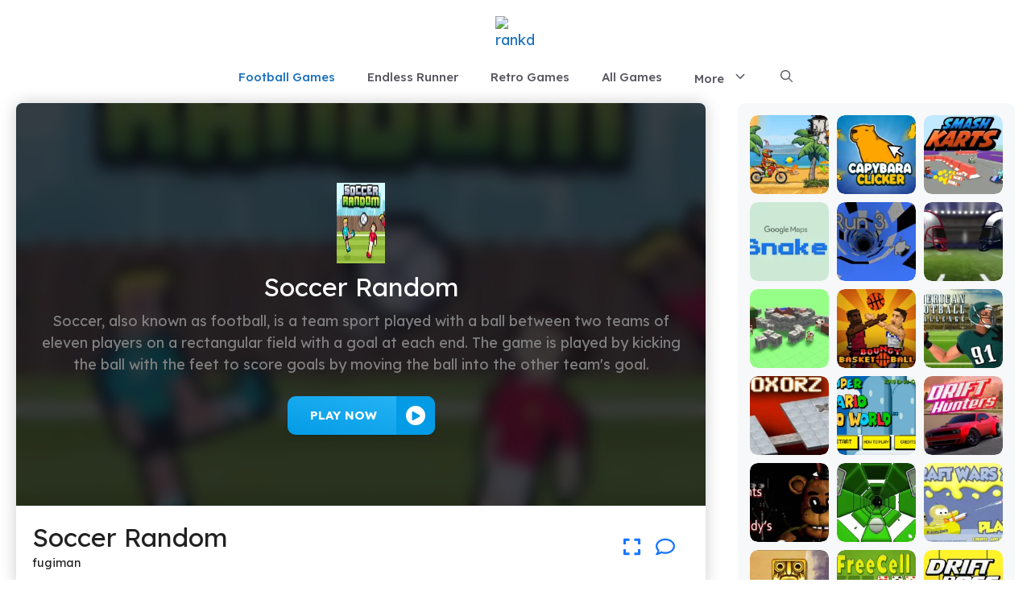

--- FILE ---
content_type: text/html; charset=UTF-8
request_url: https://rankdle.info/soccer-random
body_size: 22828
content:
<!DOCTYPE html>
<html lang="en-US" prefix="og: https://ogp.me/ns#">
<head>
	<meta charset="UTF-8">
	<meta name="viewport" content="width=device-width, initial-scale=1">
<!-- Search Engine Optimization by Rank Math - https://rankmath.com/ -->
<title>Soccer Random &ndash; Play Unblocked Online for FREE!</title>
<meta name="description" content="Soccer, also known as football, is a team sport played with a ball between two teams of eleven players on a rectangular field with a goal at each end. The game is played by kicking the ball with the feet to score goals by moving the ball into the other team&#039;s goal."/>
<meta name="robots" content="follow, index, max-snippet:-1, max-video-preview:-1, max-image-preview:large"/>
<link rel="canonical" href="https://rankdle.info/soccer-random" />
<meta property="og:locale" content="en_US" />
<meta property="og:type" content="article" />
<meta property="og:title" content="Soccer Random &ndash; Play Unblocked Online for FREE!" />
<meta property="og:description" content="Soccer, also known as football, is a team sport played with a ball between two teams of eleven players on a rectangular field with a goal at each end. The game is played by kicking the ball with the feet to score goals by moving the ball into the other team&#039;s goal." />
<meta property="og:url" content="https://rankdle.info/soccer-random" />
<meta property="og:site_name" content="Bloxorz Game" />
<meta property="article:publisher" content="https://www.facebook.com/retrobowlgame/" />
<meta property="article:tag" content="retro bowl related" />
<meta property="article:section" content="Football Games" />
<meta property="og:updated_time" content="2025-01-24T00:10:48-05:00" />
<meta name="twitter:card" content="summary_large_image" />
<meta name="twitter:title" content="Soccer Random &ndash; Play Unblocked Online for FREE!" />
<meta name="twitter:description" content="Soccer, also known as football, is a team sport played with a ball between two teams of eleven players on a rectangular field with a goal at each end. The game is played by kicking the ball with the feet to score goals by moving the ball into the other team&#039;s goal." />
<meta name="twitter:site" content="@w3technic" />
<meta name="twitter:creator" content="@w3technic" />
<meta name="twitter:label1" content="Written by" />
<meta name="twitter:data1" content="fugiman" />
<meta name="twitter:label2" content="Time to read" />
<meta name="twitter:data2" content="2 minutes" />
<script type="application/ld+json" class="rank-math-schema">{"@context":"https://schema.org","@graph":[{"@type":"BreadcrumbList","@id":"https://rankdle.info/soccer-random#breadcrumb","itemListElement":[{"@type":"ListItem","position":"1","item":{"@id":"https://network2.w3technic.com/rankdleinfo","name":"Home"}},{"@type":"ListItem","position":"2","item":{"@id":"https://rankdle.info/all-games","name":"All Games"}},{"@type":"ListItem","position":"3","item":{"@id":"https://rankdle.info/soccer-random","name":"Soccer Random"}}]}]}</script>
<!-- /Rank Math WordPress SEO plugin -->

<link href='https://fonts.gstatic.com' crossorigin rel='preconnect' />
<link href='https://fonts.googleapis.com' crossorigin rel='preconnect' />
<link rel="alternate" type="application/rss+xml" title="rankdle.info &raquo; Feed" href="https://rankdle.info/feed" />
<link rel="alternate" type="application/rss+xml" title="rankdle.info &raquo; Comments Feed" href="https://rankdle.info/comments/feed" />
<link rel="alternate" title="oEmbed (JSON)" type="application/json+oembed" href="https://rankdle.info/wp-json/oembed/1.0/embed?url=https%3A%2F%2Frankdle.info%2Fsoccer-random" />
<link rel="alternate" title="oEmbed (XML)" type="text/xml+oembed" href="https://rankdle.info/wp-json/oembed/1.0/embed?url=https%3A%2F%2Frankdle.info%2Fsoccer-random&#038;format=xml" />
<style id='wp-img-auto-sizes-contain-inline-css'>
img:is([sizes=auto i],[sizes^="auto," i]){contain-intrinsic-size:3000px 1500px}
/*# sourceURL=wp-img-auto-sizes-contain-inline-css */
</style>

<style id='wp-emoji-styles-inline-css'>

	img.wp-smiley, img.emoji {
		display: inline !important;
		border: none !important;
		box-shadow: none !important;
		height: 1em !important;
		width: 1em !important;
		margin: 0 0.07em !important;
		vertical-align: -0.1em !important;
		background: none !important;
		padding: 0 !important;
	}
/*# sourceURL=wp-emoji-styles-inline-css */
</style>
<link rel='stylesheet' id='wp-block-library-css' href='https://rankdle.info/wp-includes/css/dist/block-library/style.min.css?ver=6.9' media='all' />
<style id='wp-block-categories-inline-css'>
.wp-block-categories{box-sizing:border-box}.wp-block-categories.alignleft{margin-right:2em}.wp-block-categories.alignright{margin-left:2em}.wp-block-categories.wp-block-categories-dropdown.aligncenter{text-align:center}.wp-block-categories .wp-block-categories__label{display:block;width:100%}
/*# sourceURL=https://rankdle.info/wp-includes/blocks/categories/style.min.css */
</style>
<style id='wp-block-heading-inline-css'>
h1:where(.wp-block-heading).has-background,h2:where(.wp-block-heading).has-background,h3:where(.wp-block-heading).has-background,h4:where(.wp-block-heading).has-background,h5:where(.wp-block-heading).has-background,h6:where(.wp-block-heading).has-background{padding:1.25em 2.375em}h1.has-text-align-left[style*=writing-mode]:where([style*=vertical-lr]),h1.has-text-align-right[style*=writing-mode]:where([style*=vertical-rl]),h2.has-text-align-left[style*=writing-mode]:where([style*=vertical-lr]),h2.has-text-align-right[style*=writing-mode]:where([style*=vertical-rl]),h3.has-text-align-left[style*=writing-mode]:where([style*=vertical-lr]),h3.has-text-align-right[style*=writing-mode]:where([style*=vertical-rl]),h4.has-text-align-left[style*=writing-mode]:where([style*=vertical-lr]),h4.has-text-align-right[style*=writing-mode]:where([style*=vertical-rl]),h5.has-text-align-left[style*=writing-mode]:where([style*=vertical-lr]),h5.has-text-align-right[style*=writing-mode]:where([style*=vertical-rl]),h6.has-text-align-left[style*=writing-mode]:where([style*=vertical-lr]),h6.has-text-align-right[style*=writing-mode]:where([style*=vertical-rl]){rotate:180deg}
/*# sourceURL=https://rankdle.info/wp-includes/blocks/heading/style.min.css */
</style>
<style id='wp-block-list-inline-css'>
ol,ul{box-sizing:border-box}:root :where(.wp-block-list.has-background){padding:1.25em 2.375em}
/*# sourceURL=https://rankdle.info/wp-includes/blocks/list/style.min.css */
</style>
<style id='wp-block-paragraph-inline-css'>
.is-small-text{font-size:.875em}.is-regular-text{font-size:1em}.is-large-text{font-size:2.25em}.is-larger-text{font-size:3em}.has-drop-cap:not(:focus):first-letter{float:left;font-size:8.4em;font-style:normal;font-weight:100;line-height:.68;margin:.05em .1em 0 0;text-transform:uppercase}body.rtl .has-drop-cap:not(:focus):first-letter{float:none;margin-left:.1em}p.has-drop-cap.has-background{overflow:hidden}:root :where(p.has-background){padding:1.25em 2.375em}:where(p.has-text-color:not(.has-link-color)) a{color:inherit}p.has-text-align-left[style*="writing-mode:vertical-lr"],p.has-text-align-right[style*="writing-mode:vertical-rl"]{rotate:180deg}
/*# sourceURL=https://rankdle.info/wp-includes/blocks/paragraph/style.min.css */
</style>
<style id='wp-block-separator-inline-css'>
@charset "UTF-8";.wp-block-separator{border:none;border-top:2px solid}:root :where(.wp-block-separator.is-style-dots){height:auto;line-height:1;text-align:center}:root :where(.wp-block-separator.is-style-dots):before{color:currentColor;content:"···";font-family:serif;font-size:1.5em;letter-spacing:2em;padding-left:2em}.wp-block-separator.is-style-dots{background:none!important;border:none!important}
/*# sourceURL=https://rankdle.info/wp-includes/blocks/separator/style.min.css */
</style>
<style id='wp-block-social-links-inline-css'>
.wp-block-social-links{background:none;box-sizing:border-box;margin-left:0;padding-left:0;padding-right:0;text-indent:0}.wp-block-social-links .wp-social-link a,.wp-block-social-links .wp-social-link a:hover{border-bottom:0;box-shadow:none;text-decoration:none}.wp-block-social-links .wp-social-link svg{height:1em;width:1em}.wp-block-social-links .wp-social-link span:not(.screen-reader-text){font-size:.65em;margin-left:.5em;margin-right:.5em}.wp-block-social-links.has-small-icon-size{font-size:16px}.wp-block-social-links,.wp-block-social-links.has-normal-icon-size{font-size:24px}.wp-block-social-links.has-large-icon-size{font-size:36px}.wp-block-social-links.has-huge-icon-size{font-size:48px}.wp-block-social-links.aligncenter{display:flex;justify-content:center}.wp-block-social-links.alignright{justify-content:flex-end}.wp-block-social-link{border-radius:9999px;display:block}@media not (prefers-reduced-motion){.wp-block-social-link{transition:transform .1s ease}}.wp-block-social-link{height:auto}.wp-block-social-link a{align-items:center;display:flex;line-height:0}.wp-block-social-link:hover{transform:scale(1.1)}.wp-block-social-links .wp-block-social-link.wp-social-link{display:inline-block;margin:0;padding:0}.wp-block-social-links .wp-block-social-link.wp-social-link .wp-block-social-link-anchor,.wp-block-social-links .wp-block-social-link.wp-social-link .wp-block-social-link-anchor svg,.wp-block-social-links .wp-block-social-link.wp-social-link .wp-block-social-link-anchor:active,.wp-block-social-links .wp-block-social-link.wp-social-link .wp-block-social-link-anchor:hover,.wp-block-social-links .wp-block-social-link.wp-social-link .wp-block-social-link-anchor:visited{color:currentColor;fill:currentColor}:where(.wp-block-social-links:not(.is-style-logos-only)) .wp-social-link{background-color:#f0f0f0;color:#444}:where(.wp-block-social-links:not(.is-style-logos-only)) .wp-social-link-amazon{background-color:#f90;color:#fff}:where(.wp-block-social-links:not(.is-style-logos-only)) .wp-social-link-bandcamp{background-color:#1ea0c3;color:#fff}:where(.wp-block-social-links:not(.is-style-logos-only)) .wp-social-link-behance{background-color:#0757fe;color:#fff}:where(.wp-block-social-links:not(.is-style-logos-only)) .wp-social-link-bluesky{background-color:#0a7aff;color:#fff}:where(.wp-block-social-links:not(.is-style-logos-only)) .wp-social-link-codepen{background-color:#1e1f26;color:#fff}:where(.wp-block-social-links:not(.is-style-logos-only)) .wp-social-link-deviantart{background-color:#02e49b;color:#fff}:where(.wp-block-social-links:not(.is-style-logos-only)) .wp-social-link-discord{background-color:#5865f2;color:#fff}:where(.wp-block-social-links:not(.is-style-logos-only)) .wp-social-link-dribbble{background-color:#e94c89;color:#fff}:where(.wp-block-social-links:not(.is-style-logos-only)) .wp-social-link-dropbox{background-color:#4280ff;color:#fff}:where(.wp-block-social-links:not(.is-style-logos-only)) .wp-social-link-etsy{background-color:#f45800;color:#fff}:where(.wp-block-social-links:not(.is-style-logos-only)) .wp-social-link-facebook{background-color:#0866ff;color:#fff}:where(.wp-block-social-links:not(.is-style-logos-only)) .wp-social-link-fivehundredpx{background-color:#000;color:#fff}:where(.wp-block-social-links:not(.is-style-logos-only)) .wp-social-link-flickr{background-color:#0461dd;color:#fff}:where(.wp-block-social-links:not(.is-style-logos-only)) .wp-social-link-foursquare{background-color:#e65678;color:#fff}:where(.wp-block-social-links:not(.is-style-logos-only)) .wp-social-link-github{background-color:#24292d;color:#fff}:where(.wp-block-social-links:not(.is-style-logos-only)) .wp-social-link-goodreads{background-color:#eceadd;color:#382110}:where(.wp-block-social-links:not(.is-style-logos-only)) .wp-social-link-google{background-color:#ea4434;color:#fff}:where(.wp-block-social-links:not(.is-style-logos-only)) .wp-social-link-gravatar{background-color:#1d4fc4;color:#fff}:where(.wp-block-social-links:not(.is-style-logos-only)) .wp-social-link-instagram{background-color:#f00075;color:#fff}:where(.wp-block-social-links:not(.is-style-logos-only)) .wp-social-link-lastfm{background-color:#e21b24;color:#fff}:where(.wp-block-social-links:not(.is-style-logos-only)) .wp-social-link-linkedin{background-color:#0d66c2;color:#fff}:where(.wp-block-social-links:not(.is-style-logos-only)) .wp-social-link-mastodon{background-color:#3288d4;color:#fff}:where(.wp-block-social-links:not(.is-style-logos-only)) .wp-social-link-medium{background-color:#000;color:#fff}:where(.wp-block-social-links:not(.is-style-logos-only)) .wp-social-link-meetup{background-color:#f6405f;color:#fff}:where(.wp-block-social-links:not(.is-style-logos-only)) .wp-social-link-patreon{background-color:#000;color:#fff}:where(.wp-block-social-links:not(.is-style-logos-only)) .wp-social-link-pinterest{background-color:#e60122;color:#fff}:where(.wp-block-social-links:not(.is-style-logos-only)) .wp-social-link-pocket{background-color:#ef4155;color:#fff}:where(.wp-block-social-links:not(.is-style-logos-only)) .wp-social-link-reddit{background-color:#ff4500;color:#fff}:where(.wp-block-social-links:not(.is-style-logos-only)) .wp-social-link-skype{background-color:#0478d7;color:#fff}:where(.wp-block-social-links:not(.is-style-logos-only)) .wp-social-link-snapchat{background-color:#fefc00;color:#fff;stroke:#000}:where(.wp-block-social-links:not(.is-style-logos-only)) .wp-social-link-soundcloud{background-color:#ff5600;color:#fff}:where(.wp-block-social-links:not(.is-style-logos-only)) .wp-social-link-spotify{background-color:#1bd760;color:#fff}:where(.wp-block-social-links:not(.is-style-logos-only)) .wp-social-link-telegram{background-color:#2aabee;color:#fff}:where(.wp-block-social-links:not(.is-style-logos-only)) .wp-social-link-threads{background-color:#000;color:#fff}:where(.wp-block-social-links:not(.is-style-logos-only)) .wp-social-link-tiktok{background-color:#000;color:#fff}:where(.wp-block-social-links:not(.is-style-logos-only)) .wp-social-link-tumblr{background-color:#011835;color:#fff}:where(.wp-block-social-links:not(.is-style-logos-only)) .wp-social-link-twitch{background-color:#6440a4;color:#fff}:where(.wp-block-social-links:not(.is-style-logos-only)) .wp-social-link-twitter{background-color:#1da1f2;color:#fff}:where(.wp-block-social-links:not(.is-style-logos-only)) .wp-social-link-vimeo{background-color:#1eb7ea;color:#fff}:where(.wp-block-social-links:not(.is-style-logos-only)) .wp-social-link-vk{background-color:#4680c2;color:#fff}:where(.wp-block-social-links:not(.is-style-logos-only)) .wp-social-link-wordpress{background-color:#3499cd;color:#fff}:where(.wp-block-social-links:not(.is-style-logos-only)) .wp-social-link-whatsapp{background-color:#25d366;color:#fff}:where(.wp-block-social-links:not(.is-style-logos-only)) .wp-social-link-x{background-color:#000;color:#fff}:where(.wp-block-social-links:not(.is-style-logos-only)) .wp-social-link-yelp{background-color:#d32422;color:#fff}:where(.wp-block-social-links:not(.is-style-logos-only)) .wp-social-link-youtube{background-color:red;color:#fff}:where(.wp-block-social-links.is-style-logos-only) .wp-social-link{background:none}:where(.wp-block-social-links.is-style-logos-only) .wp-social-link svg{height:1.25em;width:1.25em}:where(.wp-block-social-links.is-style-logos-only) .wp-social-link-amazon{color:#f90}:where(.wp-block-social-links.is-style-logos-only) .wp-social-link-bandcamp{color:#1ea0c3}:where(.wp-block-social-links.is-style-logos-only) .wp-social-link-behance{color:#0757fe}:where(.wp-block-social-links.is-style-logos-only) .wp-social-link-bluesky{color:#0a7aff}:where(.wp-block-social-links.is-style-logos-only) .wp-social-link-codepen{color:#1e1f26}:where(.wp-block-social-links.is-style-logos-only) .wp-social-link-deviantart{color:#02e49b}:where(.wp-block-social-links.is-style-logos-only) .wp-social-link-discord{color:#5865f2}:where(.wp-block-social-links.is-style-logos-only) .wp-social-link-dribbble{color:#e94c89}:where(.wp-block-social-links.is-style-logos-only) .wp-social-link-dropbox{color:#4280ff}:where(.wp-block-social-links.is-style-logos-only) .wp-social-link-etsy{color:#f45800}:where(.wp-block-social-links.is-style-logos-only) .wp-social-link-facebook{color:#0866ff}:where(.wp-block-social-links.is-style-logos-only) .wp-social-link-fivehundredpx{color:#000}:where(.wp-block-social-links.is-style-logos-only) .wp-social-link-flickr{color:#0461dd}:where(.wp-block-social-links.is-style-logos-only) .wp-social-link-foursquare{color:#e65678}:where(.wp-block-social-links.is-style-logos-only) .wp-social-link-github{color:#24292d}:where(.wp-block-social-links.is-style-logos-only) .wp-social-link-goodreads{color:#382110}:where(.wp-block-social-links.is-style-logos-only) .wp-social-link-google{color:#ea4434}:where(.wp-block-social-links.is-style-logos-only) .wp-social-link-gravatar{color:#1d4fc4}:where(.wp-block-social-links.is-style-logos-only) .wp-social-link-instagram{color:#f00075}:where(.wp-block-social-links.is-style-logos-only) .wp-social-link-lastfm{color:#e21b24}:where(.wp-block-social-links.is-style-logos-only) .wp-social-link-linkedin{color:#0d66c2}:where(.wp-block-social-links.is-style-logos-only) .wp-social-link-mastodon{color:#3288d4}:where(.wp-block-social-links.is-style-logos-only) .wp-social-link-medium{color:#000}:where(.wp-block-social-links.is-style-logos-only) .wp-social-link-meetup{color:#f6405f}:where(.wp-block-social-links.is-style-logos-only) .wp-social-link-patreon{color:#000}:where(.wp-block-social-links.is-style-logos-only) .wp-social-link-pinterest{color:#e60122}:where(.wp-block-social-links.is-style-logos-only) .wp-social-link-pocket{color:#ef4155}:where(.wp-block-social-links.is-style-logos-only) .wp-social-link-reddit{color:#ff4500}:where(.wp-block-social-links.is-style-logos-only) .wp-social-link-skype{color:#0478d7}:where(.wp-block-social-links.is-style-logos-only) .wp-social-link-snapchat{color:#fff;stroke:#000}:where(.wp-block-social-links.is-style-logos-only) .wp-social-link-soundcloud{color:#ff5600}:where(.wp-block-social-links.is-style-logos-only) .wp-social-link-spotify{color:#1bd760}:where(.wp-block-social-links.is-style-logos-only) .wp-social-link-telegram{color:#2aabee}:where(.wp-block-social-links.is-style-logos-only) .wp-social-link-threads{color:#000}:where(.wp-block-social-links.is-style-logos-only) .wp-social-link-tiktok{color:#000}:where(.wp-block-social-links.is-style-logos-only) .wp-social-link-tumblr{color:#011835}:where(.wp-block-social-links.is-style-logos-only) .wp-social-link-twitch{color:#6440a4}:where(.wp-block-social-links.is-style-logos-only) .wp-social-link-twitter{color:#1da1f2}:where(.wp-block-social-links.is-style-logos-only) .wp-social-link-vimeo{color:#1eb7ea}:where(.wp-block-social-links.is-style-logos-only) .wp-social-link-vk{color:#4680c2}:where(.wp-block-social-links.is-style-logos-only) .wp-social-link-whatsapp{color:#25d366}:where(.wp-block-social-links.is-style-logos-only) .wp-social-link-wordpress{color:#3499cd}:where(.wp-block-social-links.is-style-logos-only) .wp-social-link-x{color:#000}:where(.wp-block-social-links.is-style-logos-only) .wp-social-link-yelp{color:#d32422}:where(.wp-block-social-links.is-style-logos-only) .wp-social-link-youtube{color:red}.wp-block-social-links.is-style-pill-shape .wp-social-link{width:auto}:root :where(.wp-block-social-links .wp-social-link a){padding:.25em}:root :where(.wp-block-social-links.is-style-logos-only .wp-social-link a){padding:0}:root :where(.wp-block-social-links.is-style-pill-shape .wp-social-link a){padding-left:.6666666667em;padding-right:.6666666667em}.wp-block-social-links:not(.has-icon-color):not(.has-icon-background-color) .wp-social-link-snapchat .wp-block-social-link-label{color:#000}
/*# sourceURL=https://rankdle.info/wp-includes/blocks/social-links/style.min.css */
</style>
<style id='wp-block-table-inline-css'>
.wp-block-table{overflow-x:auto}.wp-block-table table{border-collapse:collapse;width:100%}.wp-block-table thead{border-bottom:3px solid}.wp-block-table tfoot{border-top:3px solid}.wp-block-table td,.wp-block-table th{border:1px solid;padding:.5em}.wp-block-table .has-fixed-layout{table-layout:fixed;width:100%}.wp-block-table .has-fixed-layout td,.wp-block-table .has-fixed-layout th{word-break:break-word}.wp-block-table.aligncenter,.wp-block-table.alignleft,.wp-block-table.alignright{display:table;width:auto}.wp-block-table.aligncenter td,.wp-block-table.aligncenter th,.wp-block-table.alignleft td,.wp-block-table.alignleft th,.wp-block-table.alignright td,.wp-block-table.alignright th{word-break:break-word}.wp-block-table .has-subtle-light-gray-background-color{background-color:#f3f4f5}.wp-block-table .has-subtle-pale-green-background-color{background-color:#e9fbe5}.wp-block-table .has-subtle-pale-blue-background-color{background-color:#e7f5fe}.wp-block-table .has-subtle-pale-pink-background-color{background-color:#fcf0ef}.wp-block-table.is-style-stripes{background-color:initial;border-collapse:inherit;border-spacing:0}.wp-block-table.is-style-stripes tbody tr:nth-child(odd){background-color:#f0f0f0}.wp-block-table.is-style-stripes.has-subtle-light-gray-background-color tbody tr:nth-child(odd){background-color:#f3f4f5}.wp-block-table.is-style-stripes.has-subtle-pale-green-background-color tbody tr:nth-child(odd){background-color:#e9fbe5}.wp-block-table.is-style-stripes.has-subtle-pale-blue-background-color tbody tr:nth-child(odd){background-color:#e7f5fe}.wp-block-table.is-style-stripes.has-subtle-pale-pink-background-color tbody tr:nth-child(odd){background-color:#fcf0ef}.wp-block-table.is-style-stripes td,.wp-block-table.is-style-stripes th{border-color:#0000}.wp-block-table.is-style-stripes{border-bottom:1px solid #f0f0f0}.wp-block-table .has-border-color td,.wp-block-table .has-border-color th,.wp-block-table .has-border-color tr,.wp-block-table .has-border-color>*{border-color:inherit}.wp-block-table table[style*=border-top-color] tr:first-child,.wp-block-table table[style*=border-top-color] tr:first-child td,.wp-block-table table[style*=border-top-color] tr:first-child th,.wp-block-table table[style*=border-top-color]>*,.wp-block-table table[style*=border-top-color]>* td,.wp-block-table table[style*=border-top-color]>* th{border-top-color:inherit}.wp-block-table table[style*=border-top-color] tr:not(:first-child){border-top-color:initial}.wp-block-table table[style*=border-right-color] td:last-child,.wp-block-table table[style*=border-right-color] th,.wp-block-table table[style*=border-right-color] tr,.wp-block-table table[style*=border-right-color]>*{border-right-color:inherit}.wp-block-table table[style*=border-bottom-color] tr:last-child,.wp-block-table table[style*=border-bottom-color] tr:last-child td,.wp-block-table table[style*=border-bottom-color] tr:last-child th,.wp-block-table table[style*=border-bottom-color]>*,.wp-block-table table[style*=border-bottom-color]>* td,.wp-block-table table[style*=border-bottom-color]>* th{border-bottom-color:inherit}.wp-block-table table[style*=border-bottom-color] tr:not(:last-child){border-bottom-color:initial}.wp-block-table table[style*=border-left-color] td:first-child,.wp-block-table table[style*=border-left-color] th,.wp-block-table table[style*=border-left-color] tr,.wp-block-table table[style*=border-left-color]>*{border-left-color:inherit}.wp-block-table table[style*=border-style] td,.wp-block-table table[style*=border-style] th,.wp-block-table table[style*=border-style] tr,.wp-block-table table[style*=border-style]>*{border-style:inherit}.wp-block-table table[style*=border-width] td,.wp-block-table table[style*=border-width] th,.wp-block-table table[style*=border-width] tr,.wp-block-table table[style*=border-width]>*{border-style:inherit;border-width:inherit}
/*# sourceURL=https://rankdle.info/wp-includes/blocks/table/style.min.css */
</style>
<style id='global-styles-inline-css'>
:root{--wp--preset--aspect-ratio--square: 1;--wp--preset--aspect-ratio--4-3: 4/3;--wp--preset--aspect-ratio--3-4: 3/4;--wp--preset--aspect-ratio--3-2: 3/2;--wp--preset--aspect-ratio--2-3: 2/3;--wp--preset--aspect-ratio--16-9: 16/9;--wp--preset--aspect-ratio--9-16: 9/16;--wp--preset--color--black: #000000;--wp--preset--color--cyan-bluish-gray: #abb8c3;--wp--preset--color--white: #ffffff;--wp--preset--color--pale-pink: #f78da7;--wp--preset--color--vivid-red: #cf2e2e;--wp--preset--color--luminous-vivid-orange: #ff6900;--wp--preset--color--luminous-vivid-amber: #fcb900;--wp--preset--color--light-green-cyan: #7bdcb5;--wp--preset--color--vivid-green-cyan: #00d084;--wp--preset--color--pale-cyan-blue: #8ed1fc;--wp--preset--color--vivid-cyan-blue: #0693e3;--wp--preset--color--vivid-purple: #9b51e0;--wp--preset--color--contrast: var(--contrast);--wp--preset--color--contrast-2: var(--contrast-2);--wp--preset--color--contrast-3: var(--contrast-3);--wp--preset--color--base: var(--base);--wp--preset--color--base-2: var(--base-2);--wp--preset--color--base-3: var(--base-3);--wp--preset--color--accent: var(--accent);--wp--preset--gradient--vivid-cyan-blue-to-vivid-purple: linear-gradient(135deg,rgb(6,147,227) 0%,rgb(155,81,224) 100%);--wp--preset--gradient--light-green-cyan-to-vivid-green-cyan: linear-gradient(135deg,rgb(122,220,180) 0%,rgb(0,208,130) 100%);--wp--preset--gradient--luminous-vivid-amber-to-luminous-vivid-orange: linear-gradient(135deg,rgb(252,185,0) 0%,rgb(255,105,0) 100%);--wp--preset--gradient--luminous-vivid-orange-to-vivid-red: linear-gradient(135deg,rgb(255,105,0) 0%,rgb(207,46,46) 100%);--wp--preset--gradient--very-light-gray-to-cyan-bluish-gray: linear-gradient(135deg,rgb(238,238,238) 0%,rgb(169,184,195) 100%);--wp--preset--gradient--cool-to-warm-spectrum: linear-gradient(135deg,rgb(74,234,220) 0%,rgb(151,120,209) 20%,rgb(207,42,186) 40%,rgb(238,44,130) 60%,rgb(251,105,98) 80%,rgb(254,248,76) 100%);--wp--preset--gradient--blush-light-purple: linear-gradient(135deg,rgb(255,206,236) 0%,rgb(152,150,240) 100%);--wp--preset--gradient--blush-bordeaux: linear-gradient(135deg,rgb(254,205,165) 0%,rgb(254,45,45) 50%,rgb(107,0,62) 100%);--wp--preset--gradient--luminous-dusk: linear-gradient(135deg,rgb(255,203,112) 0%,rgb(199,81,192) 50%,rgb(65,88,208) 100%);--wp--preset--gradient--pale-ocean: linear-gradient(135deg,rgb(255,245,203) 0%,rgb(182,227,212) 50%,rgb(51,167,181) 100%);--wp--preset--gradient--electric-grass: linear-gradient(135deg,rgb(202,248,128) 0%,rgb(113,206,126) 100%);--wp--preset--gradient--midnight: linear-gradient(135deg,rgb(2,3,129) 0%,rgb(40,116,252) 100%);--wp--preset--font-size--small: 13px;--wp--preset--font-size--medium: 20px;--wp--preset--font-size--large: 36px;--wp--preset--font-size--x-large: 42px;--wp--preset--spacing--20: 0.44rem;--wp--preset--spacing--30: 0.67rem;--wp--preset--spacing--40: 1rem;--wp--preset--spacing--50: 1.5rem;--wp--preset--spacing--60: 2.25rem;--wp--preset--spacing--70: 3.38rem;--wp--preset--spacing--80: 5.06rem;--wp--preset--shadow--natural: 6px 6px 9px rgba(0, 0, 0, 0.2);--wp--preset--shadow--deep: 12px 12px 50px rgba(0, 0, 0, 0.4);--wp--preset--shadow--sharp: 6px 6px 0px rgba(0, 0, 0, 0.2);--wp--preset--shadow--outlined: 6px 6px 0px -3px rgb(255, 255, 255), 6px 6px rgb(0, 0, 0);--wp--preset--shadow--crisp: 6px 6px 0px rgb(0, 0, 0);}:where(.is-layout-flex){gap: 0.5em;}:where(.is-layout-grid){gap: 0.5em;}body .is-layout-flex{display: flex;}.is-layout-flex{flex-wrap: wrap;align-items: center;}.is-layout-flex > :is(*, div){margin: 0;}body .is-layout-grid{display: grid;}.is-layout-grid > :is(*, div){margin: 0;}:where(.wp-block-columns.is-layout-flex){gap: 2em;}:where(.wp-block-columns.is-layout-grid){gap: 2em;}:where(.wp-block-post-template.is-layout-flex){gap: 1.25em;}:where(.wp-block-post-template.is-layout-grid){gap: 1.25em;}.has-black-color{color: var(--wp--preset--color--black) !important;}.has-cyan-bluish-gray-color{color: var(--wp--preset--color--cyan-bluish-gray) !important;}.has-white-color{color: var(--wp--preset--color--white) !important;}.has-pale-pink-color{color: var(--wp--preset--color--pale-pink) !important;}.has-vivid-red-color{color: var(--wp--preset--color--vivid-red) !important;}.has-luminous-vivid-orange-color{color: var(--wp--preset--color--luminous-vivid-orange) !important;}.has-luminous-vivid-amber-color{color: var(--wp--preset--color--luminous-vivid-amber) !important;}.has-light-green-cyan-color{color: var(--wp--preset--color--light-green-cyan) !important;}.has-vivid-green-cyan-color{color: var(--wp--preset--color--vivid-green-cyan) !important;}.has-pale-cyan-blue-color{color: var(--wp--preset--color--pale-cyan-blue) !important;}.has-vivid-cyan-blue-color{color: var(--wp--preset--color--vivid-cyan-blue) !important;}.has-vivid-purple-color{color: var(--wp--preset--color--vivid-purple) !important;}.has-black-background-color{background-color: var(--wp--preset--color--black) !important;}.has-cyan-bluish-gray-background-color{background-color: var(--wp--preset--color--cyan-bluish-gray) !important;}.has-white-background-color{background-color: var(--wp--preset--color--white) !important;}.has-pale-pink-background-color{background-color: var(--wp--preset--color--pale-pink) !important;}.has-vivid-red-background-color{background-color: var(--wp--preset--color--vivid-red) !important;}.has-luminous-vivid-orange-background-color{background-color: var(--wp--preset--color--luminous-vivid-orange) !important;}.has-luminous-vivid-amber-background-color{background-color: var(--wp--preset--color--luminous-vivid-amber) !important;}.has-light-green-cyan-background-color{background-color: var(--wp--preset--color--light-green-cyan) !important;}.has-vivid-green-cyan-background-color{background-color: var(--wp--preset--color--vivid-green-cyan) !important;}.has-pale-cyan-blue-background-color{background-color: var(--wp--preset--color--pale-cyan-blue) !important;}.has-vivid-cyan-blue-background-color{background-color: var(--wp--preset--color--vivid-cyan-blue) !important;}.has-vivid-purple-background-color{background-color: var(--wp--preset--color--vivid-purple) !important;}.has-black-border-color{border-color: var(--wp--preset--color--black) !important;}.has-cyan-bluish-gray-border-color{border-color: var(--wp--preset--color--cyan-bluish-gray) !important;}.has-white-border-color{border-color: var(--wp--preset--color--white) !important;}.has-pale-pink-border-color{border-color: var(--wp--preset--color--pale-pink) !important;}.has-vivid-red-border-color{border-color: var(--wp--preset--color--vivid-red) !important;}.has-luminous-vivid-orange-border-color{border-color: var(--wp--preset--color--luminous-vivid-orange) !important;}.has-luminous-vivid-amber-border-color{border-color: var(--wp--preset--color--luminous-vivid-amber) !important;}.has-light-green-cyan-border-color{border-color: var(--wp--preset--color--light-green-cyan) !important;}.has-vivid-green-cyan-border-color{border-color: var(--wp--preset--color--vivid-green-cyan) !important;}.has-pale-cyan-blue-border-color{border-color: var(--wp--preset--color--pale-cyan-blue) !important;}.has-vivid-cyan-blue-border-color{border-color: var(--wp--preset--color--vivid-cyan-blue) !important;}.has-vivid-purple-border-color{border-color: var(--wp--preset--color--vivid-purple) !important;}.has-vivid-cyan-blue-to-vivid-purple-gradient-background{background: var(--wp--preset--gradient--vivid-cyan-blue-to-vivid-purple) !important;}.has-light-green-cyan-to-vivid-green-cyan-gradient-background{background: var(--wp--preset--gradient--light-green-cyan-to-vivid-green-cyan) !important;}.has-luminous-vivid-amber-to-luminous-vivid-orange-gradient-background{background: var(--wp--preset--gradient--luminous-vivid-amber-to-luminous-vivid-orange) !important;}.has-luminous-vivid-orange-to-vivid-red-gradient-background{background: var(--wp--preset--gradient--luminous-vivid-orange-to-vivid-red) !important;}.has-very-light-gray-to-cyan-bluish-gray-gradient-background{background: var(--wp--preset--gradient--very-light-gray-to-cyan-bluish-gray) !important;}.has-cool-to-warm-spectrum-gradient-background{background: var(--wp--preset--gradient--cool-to-warm-spectrum) !important;}.has-blush-light-purple-gradient-background{background: var(--wp--preset--gradient--blush-light-purple) !important;}.has-blush-bordeaux-gradient-background{background: var(--wp--preset--gradient--blush-bordeaux) !important;}.has-luminous-dusk-gradient-background{background: var(--wp--preset--gradient--luminous-dusk) !important;}.has-pale-ocean-gradient-background{background: var(--wp--preset--gradient--pale-ocean) !important;}.has-electric-grass-gradient-background{background: var(--wp--preset--gradient--electric-grass) !important;}.has-midnight-gradient-background{background: var(--wp--preset--gradient--midnight) !important;}.has-small-font-size{font-size: var(--wp--preset--font-size--small) !important;}.has-medium-font-size{font-size: var(--wp--preset--font-size--medium) !important;}.has-large-font-size{font-size: var(--wp--preset--font-size--large) !important;}.has-x-large-font-size{font-size: var(--wp--preset--font-size--x-large) !important;}
/*# sourceURL=global-styles-inline-css */
</style>
<style id='core-block-supports-inline-css'>
.wp-container-core-social-links-is-layout-ad2f72ca{flex-wrap:nowrap;}
/*# sourceURL=core-block-supports-inline-css */
</style>

<style id='classic-theme-styles-inline-css'>
/*! This file is auto-generated */
.wp-block-button__link{color:#fff;background-color:#32373c;border-radius:9999px;box-shadow:none;text-decoration:none;padding:calc(.667em + 2px) calc(1.333em + 2px);font-size:1.125em}.wp-block-file__button{background:#32373c;color:#fff;text-decoration:none}
/*# sourceURL=/wp-includes/css/classic-themes.min.css */
</style>
<link rel='stylesheet' id='kk-star-ratings-css' href='https://rankdle.info/wp-content/plugins/kk-star-ratings/src/core/public/css/kk-star-ratings.min.css?ver=5.4.10.3' media='all' />
<link rel='stylesheet' id='generate-widget-areas-css' href='https://rankdle.info/wp-content/themes/generatepress/assets/css/components/widget-areas.min.css?ver=3.5.1' media='all' />
<link rel='stylesheet' id='generate-style-css' href='https://rankdle.info/wp-content/themes/generatepress/assets/css/main.min.css?ver=3.5.1' media='all' />
<style id='generate-style-inline-css'>
body{background-color:#ffffff;color:var(--contrast);}a{color:var(--accent);}a:hover, a:focus, a:active{color:var(--contrast);}.grid-container{max-width:1430px;}.wp-block-group__inner-container{max-width:1430px;margin-left:auto;margin-right:auto;}.site-header .header-image{width:50px;}.generate-back-to-top{font-size:20px;border-radius:3px;position:fixed;bottom:30px;right:30px;line-height:40px;width:40px;text-align:center;z-index:10;transition:opacity 300ms ease-in-out;opacity:0.1;transform:translateY(1000px);}.generate-back-to-top__show{opacity:1;transform:translateY(0);}:root{--contrast:#222222;--contrast-2:#575760;--contrast-3:#b2b2be;--base:#f0f0f0;--base-2:#f7f8f9;--base-3:#ffffff;--accent:#1e73be;}:root .has-contrast-color{color:var(--contrast);}:root .has-contrast-background-color{background-color:var(--contrast);}:root .has-contrast-2-color{color:var(--contrast-2);}:root .has-contrast-2-background-color{background-color:var(--contrast-2);}:root .has-contrast-3-color{color:var(--contrast-3);}:root .has-contrast-3-background-color{background-color:var(--contrast-3);}:root .has-base-color{color:var(--base);}:root .has-base-background-color{background-color:var(--base);}:root .has-base-2-color{color:var(--base-2);}:root .has-base-2-background-color{background-color:var(--base-2);}:root .has-base-3-color{color:var(--base-3);}:root .has-base-3-background-color{background-color:var(--base-3);}:root .has-accent-color{color:var(--accent);}:root .has-accent-background-color{background-color:var(--accent);}.gp-modal:not(.gp-modal--open):not(.gp-modal--transition){display:none;}.gp-modal--transition:not(.gp-modal--open){pointer-events:none;}.gp-modal-overlay:not(.gp-modal-overlay--open):not(.gp-modal--transition){display:none;}.gp-modal__overlay{display:none;position:fixed;top:0;left:0;right:0;bottom:0;background:rgba(0,0,0,0.2);display:flex;justify-content:center;align-items:center;z-index:10000;backdrop-filter:blur(3px);transition:opacity 500ms ease;opacity:0;}.gp-modal--open:not(.gp-modal--transition) .gp-modal__overlay{opacity:1;}.gp-modal__container{max-width:100%;max-height:100vh;transform:scale(0.9);transition:transform 500ms ease;padding:0 10px;}.gp-modal--open:not(.gp-modal--transition) .gp-modal__container{transform:scale(1);}.search-modal-fields{display:flex;}.gp-search-modal .gp-modal__overlay{align-items:flex-start;padding-top:25vh;background:var(--gp-search-modal-overlay-bg-color);}.search-modal-form{width:500px;max-width:100%;background-color:var(--gp-search-modal-bg-color);color:var(--gp-search-modal-text-color);}.search-modal-form .search-field, .search-modal-form .search-field:focus{width:100%;height:60px;background-color:transparent;border:0;appearance:none;color:currentColor;}.search-modal-fields button, .search-modal-fields button:active, .search-modal-fields button:focus, .search-modal-fields button:hover{background-color:transparent;border:0;color:currentColor;width:60px;}body, button, input, select, textarea{font-family:Lexend Deca, sans-serif;font-size:17px;}h1, h2, h3, h4, h5, h6{font-family:Lexend Deca, sans-serif;}.top-bar{background-color:#636363;color:#ffffff;}.top-bar a{color:#ffffff;}.top-bar a:hover{color:#303030;}.site-header{background-color:var(--base-3);}.main-title a,.main-title a:hover{color:var(--contrast);}.site-description{color:var(--contrast-2);}.main-navigation,.main-navigation ul ul{background-color:rgba(255,255,255,0);}.main-navigation .main-nav ul li a, .main-navigation .menu-toggle, .main-navigation .menu-bar-items{color:var(--contrast-2);}.main-navigation .main-nav ul li:not([class*="current-menu-"]):hover > a, .main-navigation .main-nav ul li:not([class*="current-menu-"]):focus > a, .main-navigation .main-nav ul li.sfHover:not([class*="current-menu-"]) > a, .main-navigation .menu-bar-item:hover > a, .main-navigation .menu-bar-item.sfHover > a{color:var(--contrast);background-color:rgba(0,0,0,0);}button.menu-toggle:hover,button.menu-toggle:focus{color:var(--contrast-2);}.main-navigation .main-nav ul li[class*="current-menu-"] > a{color:var(--accent);}.navigation-search input[type="search"],.navigation-search input[type="search"]:active, .navigation-search input[type="search"]:focus, .main-navigation .main-nav ul li.search-item.active > a, .main-navigation .menu-bar-items .search-item.active > a{color:var(--contrast);background-color:rgba(0,0,0,0);}.main-navigation ul ul{background-color:var(--base);}.main-navigation .main-nav ul ul li a{color:var(--contrast-2);}.main-navigation .main-nav ul ul li[class*="current-menu-"] > a{color:var(--accent);background-color:var(--base);}.separate-containers .inside-article, .separate-containers .comments-area, .separate-containers .page-header, .one-container .container, .separate-containers .paging-navigation, .inside-page-header{background-color:var(--base-3);}.entry-title a{color:var(--contrast);}.entry-title a:hover{color:var(--contrast-2);}.entry-meta{color:var(--contrast-2);}.sidebar .widget{background-color:var(--base-3);}.footer-widgets{color:var(--contrast-2);background-color:rgba(64,48,48,0);}.footer-widgets a{color:var(--contrast-2);}.footer-widgets a:hover{color:var(--accent);}.site-info{color:var(--base);background-color:#171717;}input[type="text"],input[type="email"],input[type="url"],input[type="password"],input[type="search"],input[type="tel"],input[type="number"],textarea,select{color:var(--contrast);background-color:var(--base-2);border-color:var(--base);}input[type="text"]:focus,input[type="email"]:focus,input[type="url"]:focus,input[type="password"]:focus,input[type="search"]:focus,input[type="tel"]:focus,input[type="number"]:focus,textarea:focus,select:focus{color:var(--contrast);background-color:var(--base-2);border-color:var(--contrast-3);}button,html input[type="button"],input[type="reset"],input[type="submit"],a.button,a.wp-block-button__link:not(.has-background){color:#ffffff;background-color:#55555e;}button:hover,html input[type="button"]:hover,input[type="reset"]:hover,input[type="submit"]:hover,a.button:hover,button:focus,html input[type="button"]:focus,input[type="reset"]:focus,input[type="submit"]:focus,a.button:focus,a.wp-block-button__link:not(.has-background):active,a.wp-block-button__link:not(.has-background):focus,a.wp-block-button__link:not(.has-background):hover{color:#ffffff;background-color:#3f4047;}a.generate-back-to-top{background-color:rgba( 0,0,0,0.4 );color:#ffffff;}a.generate-back-to-top:hover,a.generate-back-to-top:focus{background-color:rgba( 0,0,0,0.6 );color:#ffffff;}:root{--gp-search-modal-bg-color:var(--base-3);--gp-search-modal-text-color:var(--contrast);--gp-search-modal-overlay-bg-color:rgba(0,0,0,0.2);}@media (max-width:768px){.main-navigation .menu-bar-item:hover > a, .main-navigation .menu-bar-item.sfHover > a{background:none;color:var(--contrast-2);}}.nav-below-header .main-navigation .inside-navigation.grid-container, .nav-above-header .main-navigation .inside-navigation.grid-container{padding:0px 20px 0px 20px;}.separate-containers .inside-article, .separate-containers .comments-area, .separate-containers .page-header, .separate-containers .paging-navigation, .one-container .site-content, .inside-page-header{padding:20px;}.site-main .wp-block-group__inner-container{padding:20px;}.separate-containers .paging-navigation{padding-top:20px;padding-bottom:20px;}.entry-content .alignwide, body:not(.no-sidebar) .entry-content .alignfull{margin-left:-20px;width:calc(100% + 40px);max-width:calc(100% + 40px);}.one-container.right-sidebar .site-main,.one-container.both-right .site-main{margin-right:20px;}.one-container.left-sidebar .site-main,.one-container.both-left .site-main{margin-left:20px;}.one-container.both-sidebars .site-main{margin:0px 20px 0px 20px;}.sidebar .widget, .page-header, .widget-area .main-navigation, .site-main > *{margin-bottom:0px;}.separate-containers .site-main{margin:0px;}.both-right .inside-left-sidebar,.both-left .inside-left-sidebar{margin-right:0px;}.both-right .inside-right-sidebar,.both-left .inside-right-sidebar{margin-left:0px;}.one-container.archive .post:not(:last-child):not(.is-loop-template-item), .one-container.blog .post:not(:last-child):not(.is-loop-template-item){padding-bottom:20px;}.separate-containers .featured-image{margin-top:0px;}.separate-containers .inside-right-sidebar, .separate-containers .inside-left-sidebar{margin-top:0px;margin-bottom:0px;}.main-navigation .main-nav ul li a,.menu-toggle,.main-navigation .menu-bar-item > a{line-height:20px;}.navigation-search input[type="search"]{height:20px;}.rtl .menu-item-has-children .dropdown-menu-toggle{padding-left:20px;}.rtl .main-navigation .main-nav ul li.menu-item-has-children > a{padding-right:20px;}.widget-area .widget{padding:20px;}@media (max-width:768px){.separate-containers .inside-article, .separate-containers .comments-area, .separate-containers .page-header, .separate-containers .paging-navigation, .one-container .site-content, .inside-page-header{padding:15px;}.site-main .wp-block-group__inner-container{padding:15px;}.inside-top-bar{padding-right:30px;padding-left:30px;}.inside-header{padding-right:30px;padding-left:30px;}.widget-area .widget{padding-top:30px;padding-right:30px;padding-bottom:30px;padding-left:30px;}.footer-widgets-container{padding-top:30px;padding-right:30px;padding-bottom:30px;padding-left:30px;}.inside-site-info{padding-right:30px;padding-left:30px;}.entry-content .alignwide, body:not(.no-sidebar) .entry-content .alignfull{margin-left:-15px;width:calc(100% + 30px);max-width:calc(100% + 30px);}.one-container .site-main .paging-navigation{margin-bottom:0px;}}/* End cached CSS */.is-right-sidebar{width:30%;}.is-left-sidebar{width:30%;}.site-content .content-area{width:70%;}@media (max-width:768px){.main-navigation .menu-toggle,.sidebar-nav-mobile:not(#sticky-placeholder){display:block;}.main-navigation ul,.gen-sidebar-nav,.main-navigation:not(.slideout-navigation):not(.toggled) .main-nav > ul,.has-inline-mobile-toggle #site-navigation .inside-navigation > *:not(.navigation-search):not(.main-nav){display:none;}.nav-align-right .inside-navigation,.nav-align-center .inside-navigation{justify-content:space-between;}}
.dynamic-author-image-rounded{border-radius:100%;}.dynamic-featured-image, .dynamic-author-image{vertical-align:middle;}.one-container.blog .dynamic-content-template:not(:last-child), .one-container.archive .dynamic-content-template:not(:last-child){padding-bottom:0px;}.dynamic-entry-excerpt > p:last-child{margin-bottom:0px;}
.post-image:not(:first-child), .page-content:not(:first-child), .entry-content:not(:first-child), .entry-summary:not(:first-child), footer.entry-meta{margin-top:1.5em;}.post-image-above-header .inside-article div.featured-image, .post-image-above-header .inside-article div.post-image{margin-bottom:1.5em;}
/*# sourceURL=generate-style-inline-css */
</style>
<link rel='stylesheet' id='generate-child-css' href='https://rankdle.info/wp-content/themes/generatepress_child/style.css?ver=1737631901' media='all' />
<link rel='stylesheet' id='generate-google-fonts-css' href='https://fonts.googleapis.com/css?family=Lexend+Deca%3A100%2C200%2C300%2Cregular%2C500%2C600%2C700%2C800%2C900&#038;display=swap&#038;ver=3.5.1' media='all' />
<style id='generateblocks-inline-css'>
.gb-grid-wrapper-43e70a8a{display:flex;flex-wrap:wrap;}.gb-grid-wrapper-43e70a8a > .gb-grid-column{box-sizing:border-box;}.gb-grid-wrapper-f45da3b3{display:flex;flex-wrap:wrap;align-items:center;justify-content:flex-start;}.gb-grid-wrapper-f45da3b3 > .gb-grid-column{box-sizing:border-box;}.gb-grid-wrapper-cc10fe4b{display:flex;flex-wrap:wrap;margin-left:-20px;}.gb-grid-wrapper-cc10fe4b > .gb-grid-column{box-sizing:border-box;padding-left:20px;}.gb-grid-wrapper-86ad68eb{display:flex;flex-wrap:wrap;align-items:center;justify-content:flex-start;}.gb-grid-wrapper-86ad68eb > .gb-grid-column{box-sizing:border-box;}.gb-grid-wrapper-5ed23e93{display:flex;flex-wrap:wrap;margin-left:-20px;}.gb-grid-wrapper-5ed23e93 > .gb-grid-column{box-sizing:border-box;padding-left:20px;}.gb-grid-wrapper-4d3cd40c{display:flex;flex-wrap:wrap;align-items:flex-start;justify-content:center;}.gb-grid-wrapper-4d3cd40c > .gb-grid-column{box-sizing:border-box;}.gb-grid-wrapper-734166cf{display:flex;flex-wrap:wrap;align-items:center;justify-content:flex-start;}.gb-grid-wrapper-734166cf > .gb-grid-column{box-sizing:border-box;}.gb-grid-wrapper-3ee15696{display:flex;flex-wrap:wrap;margin-left:-20px;}.gb-grid-wrapper-3ee15696 > .gb-grid-column{box-sizing:border-box;padding-left:20px;}.gb-container.gb-tabs__item:not(.gb-tabs__item-open){display:none;}.gb-grid-wrapper > .gb-grid-column-9fe8ecef{width:50%;}.gb-grid-wrapper > .gb-grid-column-5a5fe4d5{width:50%;}.gb-container-16015864{display:inline-flex;flex-direction:row;align-items:flex-start;justify-content:flex-start;padding:0;margin:0;}.gb-container-ad1266b3{display:flex;align-items:center;justify-content:center;border-radius:10px;background-color:var(--base);}.gb-container-28f0be57{max-width:1300px;padding:10px 0;margin:10px 0;border-radius:10px;background-color:var(--base-2);}.gb-container-c6518219{padding-right:10px;padding-left:10px;}.gb-container-efb53a4d{height:100%;text-align:left;padding:0;border-radius:10px;background-color:rgba(255, 255, 255, 0);}.gb-grid-wrapper > .gb-grid-column-efb53a4d{width:33%;}.gb-container-0a2b3cc7{max-width:1430px;padding:5px;margin-right:auto;margin-left:auto;}.gb-container-69dd72a4{height:100%;text-align:center;border-radius:10%;}.gb-grid-wrapper > .gb-grid-column-69dd72a4{width:100%;}.gb-grid-wrapper > .gb-grid-column-69dd72a4 > .gb-container{justify-content:center;display:flex;flex-direction:column;height:100%;}.gb-container-de4025c4{max-width:1300px;padding:10px 0;margin:0;border-radius:10px;background-color:var(--base-2);}.gb-container-89dcd3df{padding-right:10px;padding-left:10px;}.gb-container-75d36342{height:100%;text-align:left;padding:0;border-radius:10px;background-color:rgba(255, 255, 255, 0);}.gb-grid-wrapper > .gb-grid-column-75d36342{width:33.33%;}.gb-container-9cadfcac{max-width:1430px;padding:5px;margin-right:auto;margin-left:auto;}.gb-container-17eab677{height:100%;text-align:center;border-radius:10%;}.gb-grid-wrapper > .gb-grid-column-17eab677{width:100%;}.gb-grid-wrapper > .gb-grid-column-17eab677 > .gb-container{justify-content:center;display:flex;flex-direction:column;height:100%;}.gb-container-a6f1411a{max-width:1300px;padding:10px 0;margin:10px 0;border-radius:10px;background-color:var(--base-2);}.gb-container-ff9fac73{display:flex;flex-direction:row;}.gb-grid-wrapper > .gb-grid-column-ff9fac73{width:100%;}.gb-container-9c328bd1{padding-right:10px;padding-left:10px;}.gb-container-96f58cb7{height:100%;text-align:left;padding:0;border-radius:10px;background-color:rgba(255, 255, 255, 0);}.gb-grid-wrapper > .gb-grid-column-96f58cb7{width:16.6666666667%;}.gb-container-243398f0{max-width:1430px;padding:5px;margin-right:auto;margin-left:auto;}.gb-container-38e4f0de{height:100%;text-align:center;border-radius:10%;}.gb-grid-wrapper > .gb-grid-column-38e4f0de{width:100%;}.gb-grid-wrapper > .gb-grid-column-38e4f0de > .gb-container{justify-content:center;display:flex;flex-direction:column;height:100%;}.gb-image-3a58313e{border-radius:10%;width:150px;height:100%;object-fit:fill;vertical-align:middle;box-shadow: 5px 5px 10px 0 rgba(0, 0, 0, 0.1);}.gb-image-ad352bca{border-radius:10%;width:150px;height:100%;object-fit:fill;vertical-align:middle;}.gb-image-722b467d{border-radius:10%;width:150px;height:100%;object-fit:fill;vertical-align:middle;box-shadow: 5px 5px 10px 0 rgba(0, 0, 0, 0.1);}h3.gb-headline-cd5b61b0{font-size:19px;line-height:24px;margin-bottom:5px;}h3.gb-headline-0d71c25e{font-size:19px;line-height:24px;margin-bottom:5px;}h3.gb-headline-9d60922b{font-size:19px;line-height:24px;margin-bottom:5px;}@media (max-width: 1024px) {.gb-grid-wrapper-f45da3b3{row-gap:0px;align-items:center;justify-content:center;margin-left:0;}.gb-grid-wrapper-f45da3b3 > .gb-grid-column{padding-left:0px;}.gb-grid-wrapper-86ad68eb{row-gap:0px;align-items:center;justify-content:center;margin-left:0;}.gb-grid-wrapper-86ad68eb > .gb-grid-column{padding-left:0px;}.gb-grid-wrapper-734166cf{row-gap:0px;align-items:center;justify-content:center;margin-left:0;}.gb-grid-wrapper-734166cf > .gb-grid-column{padding-left:0px;}.gb-grid-wrapper > .gb-grid-column-efb53a4d{width:33%;}.gb-container-de4025c4{width:100%;max-width:1300px;}.gb-grid-wrapper > .gb-grid-column-de4025c4{width:100%;}.gb-grid-wrapper > .gb-grid-column-75d36342{width:33%;}.gb-grid-wrapper > .gb-grid-column-96f58cb7{width:33%;}}@media (max-width: 767px) {.gb-grid-wrapper-f45da3b3{justify-content:flex-start;}.gb-grid-wrapper-cc10fe4b{margin-left:0;}.gb-grid-wrapper-cc10fe4b > .gb-grid-column{padding-left:0px;}.gb-grid-wrapper-86ad68eb{justify-content:flex-start;}.gb-grid-wrapper-5ed23e93{margin-left:0;}.gb-grid-wrapper-5ed23e93 > .gb-grid-column{padding-left:0px;}.gb-grid-wrapper-734166cf{justify-content:flex-start;}.gb-grid-wrapper-3ee15696{margin-left:0;}.gb-grid-wrapper-3ee15696 > .gb-grid-column{padding-left:0px;}.gb-grid-wrapper > .gb-grid-column-9fe8ecef{width:100%;}.gb-grid-wrapper > .gb-grid-column-5a5fe4d5{width:100%;}.gb-container-28f0be57{padding:10px 5px;}.gb-grid-wrapper > .gb-grid-column-efb53a4d{width:33.33%;}.gb-grid-wrapper > .gb-grid-column-69dd72a4{width:100%;}.gb-container-de4025c4{padding:10px 5px;}.gb-grid-wrapper > .gb-grid-column-75d36342{width:33.33%;}.gb-grid-wrapper > .gb-grid-column-17eab677{width:100%;}.gb-container-a6f1411a{padding:10px 5px;}.gb-container-ff9fac73{flex-direction:row;align-items:flex-start;padding-top:0px;}.gb-grid-wrapper > .gb-grid-column-96f58cb7{width:33.33%;}.gb-grid-wrapper > .gb-grid-column-38e4f0de{width:100%;}.gb-image-3a58313e{width:100%;height:100%;}.gb-image-ad352bca{width:100%;height:100%;}.gb-image-722b467d{width:100%;height:100%;}}:root{--gb-container-width:1430px;}.gb-container .wp-block-image img{vertical-align:middle;}.gb-grid-wrapper .wp-block-image{margin-bottom:0;}.gb-highlight{background:none;}.gb-shape{line-height:0;}.gb-container-link{position:absolute;top:0;right:0;bottom:0;left:0;z-index:99;}
/*# sourceURL=generateblocks-inline-css */
</style>
<link rel="https://api.w.org/" href="https://rankdle.info/wp-json/" /><link rel="alternate" title="JSON" type="application/json" href="https://rankdle.info/wp-json/wp/v2/posts/1457" /><link rel="EditURI" type="application/rsd+xml" title="RSD" href="https://rankdle.info/xmlrpc.php?rsd" />
<meta name="generator" content="WordPress 6.9" />
<link rel='shortlink' href='https://rankdle.info/?p=1457' />
<script type="application/ld+json">{"@context":"https:\/\/schema.org","@type":"SoftwareApplication","name":"Soccer Random","url":"https:\/\/rankdle.info\/soccer-random","author":{"@type":"Person","name":"fugiman"},"description":"Soccer, also known as football, is a team sport played with a ball between two teams of eleven players on a rectangular field with a goal at each end. The game is played by kicking the ball with the feet to score goals by moving the ball into the other team's goal.","applicationCategory":"GameApplication","operatingSystem":"any","aggregateRating":{"@type":"AggregateRating","worstRating":1,"bestRating":5,"ratingValue":5,"ratingCount":13003},"image":"https:\/\/rankdle.info\/wp-content\/uploads\/sites\/89\/2023\/08\/soccer-random.png","offers":{"@type":"Offer","category":"free","price":0,"priceCurrency":"USD"}}</script><link rel="icon" href="https://rankdle.info/wp-content/uploads/sites/89/2025/01/poor-bunny-150x150.avif" sizes="32x32" />
<link rel="icon" href="https://rankdle.info/wp-content/uploads/sites/89/2025/01/poor-bunny-300x300.avif" sizes="192x192" />
<link rel="apple-touch-icon" href="https://rankdle.info/wp-content/uploads/sites/89/2025/01/poor-bunny-300x300.avif" />
<meta name="msapplication-TileImage" content="https://rankdle.info/wp-content/uploads/sites/89/2025/01/poor-bunny-300x300.avif" />
<link rel='stylesheet' id='w3_game_menu_css-css' href='https://rankdle.info/wp-content/plugins/w3-game-menu/css/w3-styles.css?v=1.3&#038;ver=6.9' media='all' />
</head>

<body class="wp-singular post-template-default single single-post postid-1457 single-format-video wp-custom-logo wp-embed-responsive wp-theme-generatepress wp-child-theme-generatepress_child post-image-above-header post-image-aligned-center right-sidebar nav-below-header separate-containers header-aligned-center dropdown-hover" itemtype="https://schema.org/Blog" itemscope>
	<a class="screen-reader-text skip-link" href="#content" title="Skip to content">Skip to content</a>		<header class="site-header" id="masthead" aria-label="Site"  itemtype="https://schema.org/WPHeader" itemscope>
			<div class="inside-header">
				<div class="site-logo">
					<a href="https://rankdle.info/" rel="home">
						<img  class="header-image is-logo-image" alt="rankdle.info" src="https://rankdle.info/wp-content/uploads/sites/89/2025/01/poor-bunny.avif" width="314" height="314" />
					</a>
				</div>			</div>
		</header>
				<nav class="main-navigation nav-align-center has-menu-bar-items sub-menu-right" id="site-navigation" aria-label="Primary"  itemtype="https://schema.org/SiteNavigationElement" itemscope>
			<div class="inside-navigation grid-container">
								<button class="menu-toggle" aria-controls="primary-menu" aria-expanded="false">
					<span class="gp-icon icon-menu-bars"><svg viewBox="0 0 512 512" aria-hidden="true" xmlns="http://www.w3.org/2000/svg" width="1em" height="1em"><path d="M0 96c0-13.255 10.745-24 24-24h464c13.255 0 24 10.745 24 24s-10.745 24-24 24H24c-13.255 0-24-10.745-24-24zm0 160c0-13.255 10.745-24 24-24h464c13.255 0 24 10.745 24 24s-10.745 24-24 24H24c-13.255 0-24-10.745-24-24zm0 160c0-13.255 10.745-24 24-24h464c13.255 0 24 10.745 24 24s-10.745 24-24 24H24c-13.255 0-24-10.745-24-24z" /></svg><svg viewBox="0 0 512 512" aria-hidden="true" xmlns="http://www.w3.org/2000/svg" width="1em" height="1em"><path d="M71.029 71.029c9.373-9.372 24.569-9.372 33.942 0L256 222.059l151.029-151.03c9.373-9.372 24.569-9.372 33.942 0 9.372 9.373 9.372 24.569 0 33.942L289.941 256l151.03 151.029c9.372 9.373 9.372 24.569 0 33.942-9.373 9.372-24.569 9.372-33.942 0L256 289.941l-151.029 151.03c-9.373 9.372-24.569 9.372-33.942 0-9.372-9.373-9.372-24.569 0-33.942L222.059 256 71.029 104.971c-9.372-9.373-9.372-24.569 0-33.942z" /></svg></span><span class="mobile-menu">Menu</span>				</button>
				<div id="primary-menu" class="main-nav"><ul id="menu-main-menu" class=" menu sf-menu"><li id="menu-item-4626" class="menu-item menu-item-type-taxonomy menu-item-object-category current-post-ancestor current-menu-parent current-post-parent menu-item-4626"><a href="https://rankdle.info/category/football-games">Football Games</a></li>
<li id="menu-item-4627" class="menu-item menu-item-type-taxonomy menu-item-object-category menu-item-4627"><a href="https://rankdle.info/category/endless-runner">Endless Runner</a></li>
<li id="menu-item-4628" class="menu-item menu-item-type-taxonomy menu-item-object-category menu-item-4628"><a href="https://rankdle.info/category/retro-games">Retro Games</a></li>
<li id="menu-item-3669" class="menu-item menu-item-type-post_type menu-item-object-page current_page_parent menu-item-3669"><a href="https://rankdle.info/all-games">All Games</a></li>
<li id="menu-item-3721" class="menu-item menu-item-type-custom menu-item-object-custom menu-item-has-children menu-item-3721"><a href="#">More<span role="presentation" class="dropdown-menu-toggle"><span class="gp-icon icon-arrow"><svg viewBox="0 0 330 512" aria-hidden="true" xmlns="http://www.w3.org/2000/svg" width="1em" height="1em"><path d="M305.913 197.085c0 2.266-1.133 4.815-2.833 6.514L171.087 335.593c-1.7 1.7-4.249 2.832-6.515 2.832s-4.815-1.133-6.515-2.832L26.064 203.599c-1.7-1.7-2.832-4.248-2.832-6.514s1.132-4.816 2.832-6.515l14.162-14.163c1.7-1.699 3.966-2.832 6.515-2.832 2.266 0 4.815 1.133 6.515 2.832l111.316 111.317 111.316-111.317c1.7-1.699 4.249-2.832 6.515-2.832s4.815 1.133 6.515 2.832l14.162 14.163c1.7 1.7 2.833 4.249 2.833 6.515z" /></svg></span></span></a>
<ul class="sub-menu">
	<li id="menu-item-4629" class="menu-item menu-item-type-taxonomy menu-item-object-category menu-item-4629"><a href="https://rankdle.info/category/puzzle-games">Puzzle Games</a></li>
	<li id="menu-item-4630" class="menu-item menu-item-type-taxonomy menu-item-object-category menu-item-4630"><a href="https://rankdle.info/category/racing-games">Racing Games</a></li>
	<li id="menu-item-4631" class="menu-item menu-item-type-taxonomy menu-item-object-category menu-item-4631"><a href="https://rankdle.info/category/card-games">Card Games</a></li>
	<li id="menu-item-4632" class="menu-item menu-item-type-taxonomy menu-item-object-category menu-item-4632"><a href="https://rankdle.info/category/action-games">Action Games</a></li>
	<li id="menu-item-4633" class="menu-item menu-item-type-taxonomy menu-item-object-category menu-item-4633"><a href="https://rankdle.info/category/horror-games">Horror Games</a></li>
	<li id="menu-item-4634" class="menu-item menu-item-type-taxonomy menu-item-object-category menu-item-4634"><a href="https://rankdle.info/category/sport-games">Sport Games</a></li>
	<li id="menu-item-4635" class="menu-item menu-item-type-taxonomy menu-item-object-category menu-item-4635"><a href="https://rankdle.info/category/board-games">Board Games</a></li>
	<li id="menu-item-4636" class="menu-item menu-item-type-taxonomy menu-item-object-category menu-item-4636"><a href="https://rankdle.info/category/clicker-games">Clicker Games</a></li>
	<li id="menu-item-4637" class="menu-item menu-item-type-taxonomy menu-item-object-category menu-item-4637"><a href="https://rankdle.info/category/adventure-games">Adventure Games</a></li>
	<li id="menu-item-4638" class="menu-item menu-item-type-taxonomy menu-item-object-category menu-item-4638"><a href="https://rankdle.info/category/science-games">Science Games</a></li>
	<li id="menu-item-4639" class="menu-item menu-item-type-taxonomy menu-item-object-category menu-item-4639"><a href="https://rankdle.info/category/strategy-games">Strategy Games</a></li>
	<li id="menu-item-4640" class="menu-item menu-item-type-taxonomy menu-item-object-category menu-item-4640"><a href="https://rankdle.info/category/shooting-games">Shooting Games</a></li>
	<li id="menu-item-4641" class="menu-item menu-item-type-taxonomy menu-item-object-category menu-item-4641"><a href="https://rankdle.info/category/multiplayer-games">Multiplayer Games</a></li>
	<li id="menu-item-4642" class="menu-item menu-item-type-taxonomy menu-item-object-category menu-item-4642"><a href="https://rankdle.info/category/two-player-games">Two-player Games</a></li>
</ul>
</li>
</ul></div><div class="menu-bar-items">	<span class="menu-bar-item">
		<a href="#" role="button" aria-label="Open search" data-gpmodal-trigger="gp-search"><span class="gp-icon icon-search"><svg viewBox="0 0 512 512" aria-hidden="true" xmlns="http://www.w3.org/2000/svg" width="1em" height="1em"><path fill-rule="evenodd" clip-rule="evenodd" d="M208 48c-88.366 0-160 71.634-160 160s71.634 160 160 160 160-71.634 160-160S296.366 48 208 48zM0 208C0 93.125 93.125 0 208 0s208 93.125 208 208c0 48.741-16.765 93.566-44.843 129.024l133.826 134.018c9.366 9.379 9.355 24.575-.025 33.941-9.379 9.366-24.575 9.355-33.941-.025L337.238 370.987C301.747 399.167 256.839 416 208 416 93.125 416 0 322.875 0 208z" /></svg><svg viewBox="0 0 512 512" aria-hidden="true" xmlns="http://www.w3.org/2000/svg" width="1em" height="1em"><path d="M71.029 71.029c9.373-9.372 24.569-9.372 33.942 0L256 222.059l151.029-151.03c9.373-9.372 24.569-9.372 33.942 0 9.372 9.373 9.372 24.569 0 33.942L289.941 256l151.03 151.029c9.372 9.373 9.372 24.569 0 33.942-9.373 9.372-24.569 9.372-33.942 0L256 289.941l-151.029 151.03c-9.373 9.372-24.569 9.372-33.942 0-9.372-9.373-9.372-24.569 0-33.942L222.059 256 71.029 104.971c-9.372-9.373-9.372-24.569 0-33.942z" /></svg></span></a>
	</span>
	</div>			</div>
		</nav>
		
	<div class="site grid-container container hfeed" id="page">
				<div class="site-content" id="content">
			
	<div class="content-area" id="primary">
		<main class="site-main" id="main">
			
<article id="post-1457" class="post-1457 post type-post status-publish format-video has-post-thumbnail hentry category-football-games tag-retro-bowl-related post_format-post-format-video" itemtype="https://schema.org/CreativeWork" itemscope>
	<div class="inside-article">
					<header class="entry-header">
							</header>
			
		<div class="entry-content" itemprop="text">
			<div id='game-container'>
   <div style='width: 100%; height: 500px;background: url("https://rankdle.info/wp-content/uploads/sites/89/2023/08/soccer-random-150x150.png.webp") no-repeat center center; background-size: cover;' id='game-preview'>
       
       <div class='overlay'></div>
       <div class='desc-container'>
           <img decoding="async" alt="Soccer Random" width="100px" height="100%" src="https://rankdle.info/wp-content/uploads/sites/89/2023/08/soccer-random-150x150.png.webp" title="Soccer Random 1">
           <span>Soccer Random</span>
           <p>Soccer, also known as football, is a team sport played with a ball between two teams of eleven players on a rectangular field with a goal at each end. The game is played by kicking the ball with the feet to score goals by moving the ball into the other team&#039;s goal.</p>
       </div>
       <div class='button-container'>
           <button id='play-game-button' data-title='Soccer Random' data-url='https://rankdle.info/g/1457' data-thumb='https://rankdle.info/wp-content/uploads/sites/89/2023/08/soccer-random-150x150.png' data-width='100%' data-height='500px'>
               Play NOW
               <span><svg fill="#ffffff" version="1.1" xmlns="http://www.w3.org/2000/svg" width="64px" height="64px" viewBox="0 0 408.221 408.221" xml:space="preserve" stroke="#ffffff">
   <g><path d="M204.11,0C91.388,0,0,91.388,0,204.111c0,112.725,91.388,204.11,204.11,204.11c112.729,0,204.11-91.385,204.11-204.11 C408.221,91.388,316.839,0,204.11,0z M286.547,229.971l-126.368,72.471c-17.003,9.75-30.781,1.763-30.781-17.834V140.012 c0-19.602,13.777-27.575,30.781-17.827l126.368,72.466C303.551,204.403,303.551,220.217,286.547,229.971z"></path></g>
</svg></span>
           </button>
       </div>
   </div>

   <div id='mobile-background-container'>
       <a id='mobile-start-btn'><svg width="100px" height="100px" viewBox="0 0 24 24" fill="none" xmlns="http://www.w3.org/2000/svg">
   <path fill-rule="evenodd" clip-rule="evenodd" d="M12 22C17.5228 22 22 17.5228 22 12C22 6.47715 17.5228 2 12 2C6.47715 2 2 6.47715 2 12C2 17.5228 6.47715 22 12 22ZM10.6935 15.8458L15.4137 13.059C16.1954 12.5974 16.1954 11.4026 15.4137 10.941L10.6935 8.15419C9.93371 7.70561 9 8.28947 9 9.21316V14.7868C9 15.7105 9.93371 16.2944 10.6935 15.8458Z" fill="#ffffff"></path>
</svg></a>
   </div>

   <a id='exit-fullscreen-btn'><svg width="25px" height="25px" viewBox="0 0 2050 2050" xmlns="http://www.w3.org/2000/svg" fill="#000000">
   <path class="cls-1" d="M1582.2,1488.7a44.9,44.9,0,0,1-36.4-18.5l-75.7-103.9A431.7,431.7,0,0,0,1121.4,1189h-60.1v64c0,59.8-33.5,112.9-87.5,138.6a152.1,152.1,0,0,1-162.7-19.4l-331.5-269a153.5,153.5,0,0,1,0-238.4l331.5-269a152.1,152.1,0,0,1,162.7-19.4c54,25.7,87.5,78.8,87.5,138.6v98.3l161,19.6a460.9,460.9,0,0,1,404.9,457.4v153.4a45,45,0,0,1-45,45Z"></path>
</svg></a>

   <div id='game-info-container'>
       <div id='game-info'>
           <div>
               <h1 class='game-title'>Soccer Random</h1>
               <p>fugiman</p>
           </div>
       </div>
       <div class='control-btn'>
           
           
           <div class='tooltip'>
               <a id='fullscreen-button' class='icon-btn'>
                   
<svg xmlns="http://www.w3.org/2000/svg" viewBox="0 0 512 512"><!--!Font Awesome Free 6.7.2 by @fontawesome - https://fontawesome.com License - https://fontawesome.com/license/free Copyright 2025 Fonticons, Inc.--><path d="M0 180V56c0-13.3 10.7-24 24-24h124c6.6 0 12 5.4 12 12v40c0 6.6-5.4 12-12 12H64v84c0 6.6-5.4 12-12 12H12c-6.6 0-12-5.4-12-12zM288 44v40c0 6.6 5.4 12 12 12h84v84c0 6.6 5.4 12 12 12h40c6.6 0 12-5.4 12-12V56c0-13.3-10.7-24-24-24H300c-6.6 0-12 5.4-12 12zm148 276h-40c-6.6 0-12 5.4-12 12v84h-84c-6.6 0-12 5.4-12 12v40c0 6.6 5.4 12 12 12h124c13.3 0 24-10.7 24-24V332c0-6.6-5.4-12-12-12zM160 468v-40c0-6.6-5.4-12-12-12H64v-84c0-6.6-5.4-12-12-12H12c-6.6 0-12 5.4-12 12v124c0 13.3 10.7 24 24 24h124c6.6 0 12-5.4 12-12z"/></svg>
                   <span class='tooltiptext'>Fullscreen</span>
               </a>
           </div>

           <div class='tooltip'>
               <a id='comments-button' href='#comments' class='icon-btn'  data-scroll-speed='400' data-start-scroll='300' role='button'>
                   
<svg xmlns="http://www.w3.org/2000/svg" viewBox="0 0 512 512"><!--!Font Awesome Free 6.7.2 by @fontawesome - https://fontawesome.com License - https://fontawesome.com/license/free Copyright 2025 Fonticons, Inc.--><path d="M123.6 391.3c12.9-9.4 29.6-11.8 44.6-6.4c26.5 9.6 56.2 15.1 87.8 15.1c124.7 0 208-80.5 208-160s-83.3-160-208-160S48 160.5 48 240c0 32 12.4 62.8 35.7 89.2c8.6 9.7 12.8 22.5 11.8 35.5c-1.4 18.1-5.7 34.7-11.3 49.4c17-7.9 31.1-16.7 39.4-22.7zM21.2 431.9c1.8-2.7 3.5-5.4 5.1-8.1c10-16.6 19.5-38.4 21.4-62.9C17.7 326.8 0 285.1 0 240C0 125.1 114.6 32 256 32s256 93.1 256 208s-114.6 208-256 208c-37.1 0-72.3-6.4-104.1-17.9c-11.9 8.7-31.3 20.6-54.3 30.6c-15.1 6.6-32.3 12.6-50.1 16.1c-.8 .2-1.6 .3-2.4 .5c-4.4 .8-8.7 1.5-13.2 1.9c-.2 0-.5 .1-.7 .1c-5.1 .5-10.2 .8-15.3 .8c-6.5 0-12.3-3.9-14.8-9.9c-2.5-6-1.1-12.8 3.4-17.4c4.1-4.2 7.8-8.7 11.3-13.5c1.7-2.3 3.3-4.6 4.8-6.9l.3-.5z"/></svg>
                   <span class='tooltiptext'>Comments</span>
               </a>
           </div>

        
       </div>
   </div>
</div>

<div class="kk-star-ratings kksr-template"
    data-payload='{&quot;id&quot;:&quot;1457&quot;,&quot;slug&quot;:&quot;default&quot;,&quot;ignore&quot;:&quot;&quot;,&quot;reference&quot;:&quot;template&quot;,&quot;align&quot;:&quot;&quot;,&quot;class&quot;:&quot;&quot;,&quot;count&quot;:&quot;13003&quot;,&quot;legendonly&quot;:&quot;&quot;,&quot;readonly&quot;:&quot;&quot;,&quot;score&quot;:&quot;5&quot;,&quot;starsonly&quot;:&quot;&quot;,&quot;valign&quot;:&quot;&quot;,&quot;best&quot;:&quot;5&quot;,&quot;gap&quot;:&quot;5&quot;,&quot;greet&quot;:&quot;&quot;,&quot;legend&quot;:&quot;5\/5 - (13003 votes)&quot;,&quot;size&quot;:&quot;24&quot;,&quot;title&quot;:&quot;Soccer Random&quot;,&quot;width&quot;:&quot;142.5&quot;,&quot;_legend&quot;:&quot;{score}\/{best} - ({count} {votes})&quot;,&quot;font_factor&quot;:&quot;1.25&quot;}'>
            
<div class="kksr-stars">
    
<div class="kksr-stars-inactive">
            <div class="kksr-star" data-star="1" style="padding-right: 5px">
            

<div class="kksr-icon" style="width: 24px; height: 24px;"></div>
        </div>
            <div class="kksr-star" data-star="2" style="padding-right: 5px">
            

<div class="kksr-icon" style="width: 24px; height: 24px;"></div>
        </div>
            <div class="kksr-star" data-star="3" style="padding-right: 5px">
            

<div class="kksr-icon" style="width: 24px; height: 24px;"></div>
        </div>
            <div class="kksr-star" data-star="4" style="padding-right: 5px">
            

<div class="kksr-icon" style="width: 24px; height: 24px;"></div>
        </div>
            <div class="kksr-star" data-star="5" style="padding-right: 5px">
            

<div class="kksr-icon" style="width: 24px; height: 24px;"></div>
        </div>
    </div>
    
<div class="kksr-stars-active" style="width: 142.5px;">
            <div class="kksr-star" style="padding-right: 5px">
            

<div class="kksr-icon" style="width: 24px; height: 24px;"></div>
        </div>
            <div class="kksr-star" style="padding-right: 5px">
            

<div class="kksr-icon" style="width: 24px; height: 24px;"></div>
        </div>
            <div class="kksr-star" style="padding-right: 5px">
            

<div class="kksr-icon" style="width: 24px; height: 24px;"></div>
        </div>
            <div class="kksr-star" style="padding-right: 5px">
            

<div class="kksr-icon" style="width: 24px; height: 24px;"></div>
        </div>
            <div class="kksr-star" style="padding-right: 5px">
            

<div class="kksr-icon" style="width: 24px; height: 24px;"></div>
        </div>
    </div>
</div>
                

<div class="kksr-legend" style="font-size: 19.2px;">
            5/5 - (13003 votes)    </div>
    </div>
<div class="gb-container gb-container-a6f1411a">
<div class="gb-grid-wrapper gb-grid-wrapper-4d3cd40c">
<div class="gb-grid-column gb-grid-column-ff9fac73"><div class="gb-container gb-container-ff9fac73"></div></div>
</div>


<div class="gb-container gb-container-9c328bd1">
<div class="gb-grid-wrapper gb-grid-wrapper-734166cf game-element gb-query-loop-wrapper">
<div class="gb-grid-column gb-grid-column-96f58cb7 gb-query-loop-item post-1808 post type-post status-publish format-video has-post-thumbnail hentry category-football-games tag-retro-bowl-related post_format-post-format-video"><div class="gb-container gb-container-96f58cb7 home-grid">
<div class="gb-container gb-container-243398f0">
<div class="gb-grid-wrapper gb-grid-wrapper-3ee15696">
<div class="gb-grid-column gb-grid-column-38e4f0de"><div class="gb-container gb-container-38e4f0de"><div class="gb-inside-container">
<figure class="gb-block-image gb-block-image-722b467d"><a href="https://rankdle.info/4th-and-goal-2019"><img decoding="async" width="150" height="150" src="https://rankdle.info/wp-content/uploads/sites/89/2023/11/4th-and-goal-2019-cover-150x150.webp" class="gb-image-722b467d" alt="Soccer Random" title="Soccer Random 2"></a></figure>

<h3 class="gb-headline gb-headline-9d60922b add-title-aria-label gb-headline-text"><a href="https://rankdle.info/4th-and-goal-2019">4th and Goal 2019</a></h3>
</div></div></div>
</div>
</div>
</div></div>

<div class="gb-grid-column gb-grid-column-96f58cb7 gb-query-loop-item post-1809 post type-post status-publish format-video has-post-thumbnail hentry category-football-games tag-retro-bowl-related post_format-post-format-video"><div class="gb-container gb-container-96f58cb7 home-grid">
<div class="gb-container gb-container-243398f0">
<div class="gb-grid-wrapper gb-grid-wrapper-3ee15696">
<div class="gb-grid-column gb-grid-column-38e4f0de"><div class="gb-container gb-container-38e4f0de"><div class="gb-inside-container">
<figure class="gb-block-image gb-block-image-722b467d"><a href="https://rankdle.info/football-legends"><img decoding="async" width="150" height="150" src="https://rankdle.info/wp-content/uploads/sites/89/2023/11/football-legends-2021-1-150x150.webp" class="gb-image-722b467d" alt="Soccer Random" title="Soccer Random 3"></a></figure>

<h3 class="gb-headline gb-headline-9d60922b add-title-aria-label gb-headline-text"><a href="https://rankdle.info/football-legends">Football Legends</a></h3>
</div></div></div>
</div>
</div>
</div></div>

<div class="gb-grid-column gb-grid-column-96f58cb7 gb-query-loop-item post-1798 post type-post status-publish format-video has-post-thumbnail hentry category-football-games tag-retro-bowl-related post_format-post-format-video"><div class="gb-container gb-container-96f58cb7 home-grid">
<div class="gb-container gb-container-243398f0">
<div class="gb-grid-wrapper gb-grid-wrapper-3ee15696">
<div class="gb-grid-column gb-grid-column-38e4f0de"><div class="gb-container gb-container-38e4f0de"><div class="gb-inside-container">
<figure class="gb-block-image gb-block-image-722b467d"><a href="https://rankdle.info/american-touchdown-game"><img decoding="async" width="150" height="150" src="https://rankdle.info/wp-content/uploads/sites/89/2023/11/atgame-150x150.webp" class="gb-image-722b467d" alt="Soccer Random" title="Soccer Random 4"></a></figure>

<h3 class="gb-headline gb-headline-9d60922b add-title-aria-label gb-headline-text"><a href="https://rankdle.info/american-touchdown-game">American Touchdown Game</a></h3>
</div></div></div>
</div>
</div>
</div></div>

<div class="gb-grid-column gb-grid-column-96f58cb7 gb-query-loop-item post-1781 post type-post status-publish format-video has-post-thumbnail hentry category-football-games tag-retro-bowl-related post_format-post-format-video"><div class="gb-container gb-container-96f58cb7 home-grid">
<div class="gb-container gb-container-243398f0">
<div class="gb-grid-wrapper gb-grid-wrapper-3ee15696">
<div class="gb-grid-column gb-grid-column-38e4f0de"><div class="gb-container gb-container-38e4f0de"><div class="gb-inside-container">
<figure class="gb-block-image gb-block-image-722b467d"><a href="https://rankdle.info/new-star-soccer"><img loading="lazy" decoding="async" width="150" height="150" src="https://rankdle.info/wp-content/uploads/sites/89/2023/11/new-star-soccer-thumb-150x150.webp" class="gb-image-722b467d" alt="Soccer Random" title="Soccer Random 5"></a></figure>

<h3 class="gb-headline gb-headline-9d60922b add-title-aria-label gb-headline-text"><a href="https://rankdle.info/new-star-soccer">New Star Soccer</a></h3>
</div></div></div>
</div>
</div>
</div></div>

<div class="gb-grid-column gb-grid-column-96f58cb7 gb-query-loop-item post-1660 post type-post status-publish format-video has-post-thumbnail hentry category-football-games tag-retro-bowl-related post_format-post-format-video"><div class="gb-container gb-container-96f58cb7 home-grid">
<div class="gb-container gb-container-243398f0">
<div class="gb-grid-wrapper gb-grid-wrapper-3ee15696">
<div class="gb-grid-column gb-grid-column-38e4f0de"><div class="gb-container gb-container-38e4f0de"><div class="gb-inside-container">
<figure class="gb-block-image gb-block-image-722b467d"><a href="https://rankdle.info/tecmo-super-bowl-iii"><img loading="lazy" decoding="async" width="150" height="150" src="https://rankdle.info/wp-content/uploads/sites/89/2023/09/28347_d3a9d03310a0ccca1bc70bdacd79795901b1e02b-f220x180-150x150.png.webp" class="gb-image-722b467d" alt="Soccer Random" title="Soccer Random 6"></a></figure>

<h3 class="gb-headline gb-headline-9d60922b add-title-aria-label gb-headline-text"><a href="https://rankdle.info/tecmo-super-bowl-iii">Tecmo Super Bowl III &#8211; Final Edition (USA)</a></h3>
</div></div></div>
</div>
</div>
</div></div>

<div class="gb-grid-column gb-grid-column-96f58cb7 gb-query-loop-item post-1655 post type-post status-publish format-video has-post-thumbnail hentry category-football-games tag-retro-bowl-related post_format-post-format-video"><div class="gb-container gb-container-96f58cb7 home-grid">
<div class="gb-container gb-container-243398f0">
<div class="gb-grid-wrapper gb-grid-wrapper-3ee15696">
<div class="gb-grid-column gb-grid-column-38e4f0de"><div class="gb-container gb-container-38e4f0de"><div class="gb-inside-container">
<figure class="gb-block-image gb-block-image-722b467d"><a href="https://rankdle.info/tecmo-super-bowl-ii"><img loading="lazy" decoding="async" width="150" height="150" src="https://rankdle.info/wp-content/uploads/sites/89/2023/09/22932_efed1a3e579f70fcda8cc49da411631c406228f9-f220x180-150x150.png.webp" class="gb-image-722b467d" alt="Soccer Random" title="Soccer Random 7"></a></figure>

<h3 class="gb-headline gb-headline-9d60922b add-title-aria-label gb-headline-text"><a href="https://rankdle.info/tecmo-super-bowl-ii">Tecmo Super Bowl II &#8211; Special edition (USA)</a></h3>
</div></div></div>
</div>
</div>
</div></div>

<div class="gb-grid-column gb-grid-column-96f58cb7 gb-query-loop-item post-1647 post type-post status-publish format-video has-post-thumbnail hentry category-football-games tag-retro-bowl-related post_format-post-format-video"><div class="gb-container gb-container-96f58cb7 home-grid">
<div class="gb-container gb-container-243398f0">
<div class="gb-grid-wrapper gb-grid-wrapper-3ee15696">
<div class="gb-grid-column gb-grid-column-38e4f0de"><div class="gb-container gb-container-38e4f0de"><div class="gb-inside-container">
<figure class="gb-block-image gb-block-image-722b467d"><a href="https://rankdle.info/tecmo-super-bowl"><img loading="lazy" decoding="async" width="150" height="150" src="https://rankdle.info/wp-content/uploads/sites/89/2023/09/17639_afccdeaca66ff8c088f6d1b879-150x150.png.webp" class="gb-image-722b467d" alt="Soccer Random" title="Soccer Random 8"></a></figure>

<h3 class="gb-headline gb-headline-9d60922b add-title-aria-label gb-headline-text"><a href="https://rankdle.info/tecmo-super-bowl">Tecmo Super Bowl (USA)</a></h3>
</div></div></div>
</div>
</div>
</div></div>

<div class="gb-grid-column gb-grid-column-96f58cb7 gb-query-loop-item post-1575 post type-post status-publish format-video has-post-thumbnail hentry category-football-games tag-retro-bowl-related post_format-post-format-video"><div class="gb-container gb-container-96f58cb7 home-grid">
<div class="gb-container gb-container-243398f0">
<div class="gb-grid-wrapper gb-grid-wrapper-3ee15696">
<div class="gb-grid-column gb-grid-column-38e4f0de"><div class="gb-container gb-container-38e4f0de"><div class="gb-inside-container">
<figure class="gb-block-image gb-block-image-722b467d"><a href="https://rankdle.info/minicars-soccer"><img loading="lazy" decoding="async" width="150" height="150" src="https://rankdle.info/wp-content/uploads/sites/89/2023/08/Minicars-Soccer-150x150.png.webp" class="gb-image-722b467d" alt="Soccer Random" title="Soccer Random 9"></a></figure>

<h3 class="gb-headline gb-headline-9d60922b add-title-aria-label gb-headline-text"><a href="https://rankdle.info/minicars-soccer">Minicars Soccer</a></h3>
</div></div></div>
</div>
</div>
</div></div>

<div class="gb-grid-column gb-grid-column-96f58cb7 gb-query-loop-item post-1408 post type-post status-publish format-video has-post-thumbnail hentry category-football-games tag-retro-bowl-related post_format-post-format-video"><div class="gb-container gb-container-96f58cb7 home-grid">
<div class="gb-container gb-container-243398f0">
<div class="gb-grid-wrapper gb-grid-wrapper-3ee15696">
<div class="gb-grid-column gb-grid-column-38e4f0de"><div class="gb-container gb-container-38e4f0de"><div class="gb-inside-container">
<figure class="gb-block-image gb-block-image-722b467d"><a href="https://rankdle.info/axis-football-league"><img loading="lazy" decoding="async" width="150" height="150" src="https://rankdle.info/wp-content/uploads/sites/89/2023/08/Axis-Football-2015-jpg-150x150.webp" class="gb-image-722b467d" alt="Soccer Random" title="Soccer Random 10"></a></figure>

<h3 class="gb-headline gb-headline-9d60922b add-title-aria-label gb-headline-text"><a href="https://rankdle.info/axis-football-league">Axis Football League</a></h3>
</div></div></div>
</div>
</div>
</div></div>

<div class="gb-grid-column gb-grid-column-96f58cb7 gb-query-loop-item post-1405 post type-post status-publish format-video has-post-thumbnail hentry category-football-games tag-retro-bowl-related post_format-post-format-video"><div class="gb-container gb-container-96f58cb7 home-grid">
<div class="gb-container gb-container-243398f0">
<div class="gb-grid-wrapper gb-grid-wrapper-3ee15696">
<div class="gb-grid-column gb-grid-column-38e4f0de"><div class="gb-container gb-container-38e4f0de"><div class="gb-inside-container">
<figure class="gb-block-image gb-block-image-722b467d"><a href="https://rankdle.info/american-football-challenge"><img loading="lazy" decoding="async" width="150" height="150" src="https://rankdle.info/wp-content/uploads/sites/89/2023/08/logo200-3-150x150.png.webp" class="gb-image-722b467d" alt="Soccer Random" title="Soccer Random 11"></a></figure>

<h3 class="gb-headline gb-headline-9d60922b add-title-aria-label gb-headline-text"><a href="https://rankdle.info/american-football-challenge">American Football Challenge</a></h3>
</div></div></div>
</div>
</div>
</div></div>

<div class="gb-grid-column gb-grid-column-96f58cb7 gb-query-loop-item post-1391 post type-post status-publish format-video has-post-thumbnail hentry category-football-games tag-retro-bowl-related post_format-post-format-video"><div class="gb-container gb-container-96f58cb7 home-grid">
<div class="gb-container gb-container-243398f0">
<div class="gb-grid-wrapper gb-grid-wrapper-3ee15696">
<div class="gb-grid-column gb-grid-column-38e4f0de"><div class="gb-container gb-container-38e4f0de"><div class="gb-inside-container">
<figure class="gb-block-image gb-block-image-722b467d"><a href="https://rankdle.info/retro-bowl-fanmade"><img loading="lazy" decoding="async" width="150" height="150" src="https://rankdle.info/wp-content/uploads/sites/89/2023/08/Screenshot-2023-08-08-at-12.44.20-150x150.png.webp" class="gb-image-722b467d" alt="retro bowl 2" title="Soccer Random 12"></a></figure>

<h3 class="gb-headline gb-headline-9d60922b add-title-aria-label gb-headline-text"><a href="https://rankdle.info/retro-bowl-fanmade">Retro Bowl Fan-made</a></h3>
</div></div></div>
</div>
</div>
</div></div>

<div class="gb-grid-column gb-grid-column-96f58cb7 gb-query-loop-item post-1351 post type-post status-publish format-video has-post-thumbnail hentry category-football-games tag-retro-bowl-related post_format-post-format-video"><div class="gb-container gb-container-96f58cb7 home-grid">
<div class="gb-container gb-container-243398f0">
<div class="gb-grid-wrapper gb-grid-wrapper-3ee15696">
<div class="gb-grid-column gb-grid-column-38e4f0de"><div class="gb-container gb-container-38e4f0de"><div class="gb-inside-container">
<figure class="gb-block-image gb-block-image-722b467d"><a href="https://rankdle.info/tecmo-bowl"><img loading="lazy" decoding="async" width="150" height="150" src="https://rankdle.info/wp-content/uploads/sites/89/2023/08/vlcsnap-2020-02-05-22h27m15s000-150x150.png.webp" class="gb-image-722b467d" alt="Soccer Random" title="Soccer Random 13"></a></figure>

<h3 class="gb-headline gb-headline-9d60922b add-title-aria-label gb-headline-text"><a href="https://rankdle.info/tecmo-bowl">Tecmo Bowl</a></h3>
</div></div></div>
</div>
</div>
</div></div>
</div>
</div>

</div>[easy-social-share]
<h3 class="wp-block-heading">Soccer Random: Unblocked Arcade Soccer Fun</h3>



<p><strong>Description:</strong><br>Soccer Random unblocked is a hilarious and chaotic soccer game where physics-based mechanics take center stage. Perfect for quick matches with friends or challenging AI, this game combines simple controls with unpredictable action, making it endlessly entertaining. Whether you’re at school, work, or home, Soccer Random unblocked is guaranteed to deliver laughs and thrills!</p>



<hr class="wp-block-separator has-alpha-channel-opacity"/>



<h3 class="wp-block-heading">Controls</h3>



<p>Here’s how to play <strong>Soccer Random</strong> on different devices:</p>



<ul class="wp-block-list">
<li><strong>PC (Keyboard):</strong>
<ul class="wp-block-list">
<li>Player 1: W key to jump and kick.</li>



<li>Player 2: Up Arrow to jump and kick.</li>
</ul>
</li>



<li><strong>Mobile &amp; Tablet (Touchscreen):</strong>
<ul class="wp-block-list">
<li>Tap your side of the screen to control your character’s jump and kick.</li>
</ul>
</li>
</ul>



<hr class="wp-block-separator has-alpha-channel-opacity"/>



<h3 class="wp-block-heading">How to Play</h3>



<ol class="wp-block-list">
<li><strong>Objective:</strong>
<ul class="wp-block-list">
<li>Score goals by bouncing, kicking, or smashing the ball into your opponent’s goal.</li>
</ul>
</li>



<li><strong>Gameplay Mechanics:</strong>
<ul class="wp-block-list">
<li>Each player controls a single character in a 1v1 or 2v2 match.</li>



<li>Characters jump and kick automatically when you press their control button.</li>



<li>The random physics and stages make every round unique and unpredictable.</li>
</ul>
</li>



<li><strong>Game Modes:</strong>
<ul class="wp-block-list">
<li><strong>Single Player:</strong> Face off against an AI-controlled opponent.</li>



<li><strong>2-Player Mode:</strong> Compete against a friend for bragging rights.</li>
</ul>
</li>
</ol>



<hr class="wp-block-separator has-alpha-channel-opacity"/>



<h3 class="wp-block-heading">How to Play Unblocked at School or Work</h3>



<p>Playing <strong>Soccer Random unblocked</strong> is simple:</p>



<ol class="wp-block-list">
<li><strong>Find Platforms:</strong> Look for unblocked versions of the game on trusted websites.</li>



<li><strong>Use a VPN or Proxy:</strong> If the game is restricted on your network, use a VPN to bypass the restrictions.</li>



<li><strong>Offline Play:</strong> Download a portable version of the game to play anytime, anywhere.</li>
</ol>



<hr class="wp-block-separator has-alpha-channel-opacity"/>



<h3 class="wp-block-heading">Tips &amp; Tricks</h3>



<ul class="wp-block-list">
<li><strong>Time Your Kicks:</strong> Jump and kick at the right moment to send the ball flying toward your opponent’s goal.</li>



<li><strong>Stay Mobile:</strong> Use your character’s movement to position yourself for better control of the ball.</li>



<li><strong>Use Physics to Your Advantage:</strong> The game’s physics are random, so experiment with different angles and timing.</li>



<li><strong>Learn Each Stage:</strong> Some stages have unique obstacles or layouts that can affect gameplay.</li>
</ul>



<hr class="wp-block-separator has-alpha-channel-opacity"/>



<h3 class="wp-block-heading">Hacks &amp; Cheats</h3>



<p>Avoid using hacks or cheats in <strong>Soccer Random</strong> to keep the game fun and fair. Embrace the unpredictability and focus on mastering the random physics for the best experience!</p>



<hr class="wp-block-separator has-alpha-channel-opacity"/>



<h3 class="wp-block-heading">Game History</h3>



<ul class="wp-block-list">
<li><strong>2019:</strong> Soccer Random was released, offering a lighthearted twist on traditional soccer games.</li>



<li><strong>2020:</strong> The game gained popularity on unblocked gaming sites for its quick matches and multiplayer mode.</li>



<li><strong>2021-Present:</strong> Continual updates and new stages have kept Soccer Random fresh and entertaining for fans.</li>
</ul>



<hr class="wp-block-separator has-alpha-channel-opacity"/>



<h3 class="wp-block-heading">Game Developer</h3>



<ul class="wp-block-list">
<li><strong>Developer:</strong> RHM Interactive</li>



<li><strong>Publisher:</strong> RHM Interactive</li>



<li><strong>Release Year:</strong> 2019</li>
</ul>



<hr class="wp-block-separator has-alpha-channel-opacity"/>



<h3 class="wp-block-heading">Game Details</h3>



<figure class="wp-block-table"><table class="has-fixed-layout"><thead><tr><th>Feature</th><th>Information</th></tr></thead><tbody><tr><td><strong>Game Name</strong></td><td>Soccer Random</td></tr><tr><td><strong>Genre</strong></td><td>Sports, Physics-Based Soccer</td></tr><tr><td><strong>Platforms</strong></td><td>Browser, Mobile</td></tr><tr><td><strong>Multiplayer</strong></td><td>Yes (Local 2-player mode)</td></tr><tr><td><strong>Developer</strong></td><td>RHM Interactive</td></tr><tr><td><strong>Release Year</strong></td><td>2019</td></tr><tr><td><strong>Unblocked Version</strong></td><td>Available</td></tr></tbody></table></figure>



<hr class="wp-block-separator has-alpha-channel-opacity"/>



<h3 class="wp-block-heading">FAQ</h3>



<p><strong>Q1: Is Soccer Random free to play?</strong><br>A1: Yes, Soccer Random is completely free and available on unblocked gaming platforms.</p>



<p><strong>Q2: Can I play Soccer Random with friends?</strong><br>A2: Yes, the game’s 2-player mode is perfect for friendly competitions.</p>



<p><strong>Q3: Are there any special moves in Soccer Random?</strong><br>A3: The game relies on simple jumping and kicking mechanics. The randomness of physics adds excitement and unpredictability.</p>



<p><strong>Q4: Does Soccer Random require an internet connection?</strong><br>A4: Most versions require a browser to play, but some offline versions may be available for download.</p>



<p><strong>Q5: How can I improve in Soccer Random?</strong><br>A5: Focus on timing your kicks, staying mobile, and adapting to the unpredictable physics of the game.</p>
		</div>

				<footer class="entry-meta" aria-label="Entry meta">
			<span class="cat-links"><span class="gp-icon icon-categories"><svg viewBox="0 0 512 512" aria-hidden="true" xmlns="http://www.w3.org/2000/svg" width="1em" height="1em"><path d="M0 112c0-26.51 21.49-48 48-48h110.014a48 48 0 0143.592 27.907l12.349 26.791A16 16 0 00228.486 128H464c26.51 0 48 21.49 48 48v224c0 26.51-21.49 48-48 48H48c-26.51 0-48-21.49-48-48V112z" /></svg></span><span class="screen-reader-text">Categories </span><a href="https://rankdle.info/category/football-games" rel="category tag">Football Games</a></span> <span class="tags-links"><span class="gp-icon icon-tags"><svg viewBox="0 0 512 512" aria-hidden="true" xmlns="http://www.w3.org/2000/svg" width="1em" height="1em"><path d="M20 39.5c-8.836 0-16 7.163-16 16v176c0 4.243 1.686 8.313 4.687 11.314l224 224c6.248 6.248 16.378 6.248 22.626 0l176-176c6.244-6.244 6.25-16.364.013-22.615l-223.5-224A15.999 15.999 0 00196.5 39.5H20zm56 96c0-13.255 10.745-24 24-24s24 10.745 24 24-10.745 24-24 24-24-10.745-24-24z"/><path d="M259.515 43.015c4.686-4.687 12.284-4.687 16.97 0l228 228c4.686 4.686 4.686 12.284 0 16.97l-180 180c-4.686 4.687-12.284 4.687-16.97 0-4.686-4.686-4.686-12.284 0-16.97L479.029 279.5 259.515 59.985c-4.686-4.686-4.686-12.284 0-16.97z" /></svg></span><span class="screen-reader-text">Tags </span><a href="https://rankdle.info/tag/retro-bowl-related" rel="tag">retro bowl related</a></span> 		</footer>
			</div>
</article>
		</main>
	</div>

	<div class="widget-area sidebar is-right-sidebar" id="right-sidebar">
	<div class="inside-right-sidebar">
		<aside id="block-36" class="widget inner-padding widget_block"><div class="gb-container gb-container-de4025c4">

<div class="gb-container gb-container-89dcd3df">
<div class="gb-grid-wrapper gb-grid-wrapper-86ad68eb game-element gb-query-loop-wrapper">
<div class="gb-grid-column gb-grid-column-75d36342 gb-query-loop-item post-2027 post type-post status-publish format-video has-post-thumbnail hentry category-racing-games post_format-post-format-video"><div class="gb-container gb-container-75d36342 right-sidebar-grid sidebar-listing">
<div class="gb-container gb-container-9cadfcac">
<div class="gb-grid-wrapper gb-grid-wrapper-5ed23e93">
<div class="gb-grid-column gb-grid-column-17eab677"><div class="gb-container gb-container-17eab677"><div class="gb-inside-container">
<figure class="gb-block-image gb-block-image-ad352bca"><a href="https://rankdle.info/moto-x3m"><img loading="lazy" decoding="async" width="150" height="150" src="https://rankdle.info/wp-content/uploads/sites/89/2023/11/moto-x3m-150x150.webp" class="gb-image-ad352bca" alt="Moto X3M" /></a></figure>

<h3 class="gb-headline gb-headline-0d71c25e add-title-aria-label gb-headline-text"><a href="https://rankdle.info/moto-x3m">Moto X3M</a></h3>
</div></div></div>
</div>
</div>
</div></div>

<div class="gb-grid-column gb-grid-column-75d36342 gb-query-loop-item post-2012 post type-post status-publish format-video has-post-thumbnail hentry category-clicker-games post_format-post-format-video"><div class="gb-container gb-container-75d36342 right-sidebar-grid sidebar-listing">
<div class="gb-container gb-container-9cadfcac">
<div class="gb-grid-wrapper gb-grid-wrapper-5ed23e93">
<div class="gb-grid-column gb-grid-column-17eab677"><div class="gb-container gb-container-17eab677"><div class="gb-inside-container">
<figure class="gb-block-image gb-block-image-ad352bca"><a href="https://rankdle.info/capybara"><img loading="lazy" decoding="async" width="150" height="150" src="https://rankdle.info/wp-content/uploads/sites/89/2023/11/capybara-150x150.webp" class="gb-image-ad352bca" alt="Capybara" /></a></figure>

<h3 class="gb-headline gb-headline-0d71c25e add-title-aria-label gb-headline-text"><a href="https://rankdle.info/capybara">Capybara Clicker</a></h3>
</div></div></div>
</div>
</div>
</div></div>

<div class="gb-grid-column gb-grid-column-75d36342 gb-query-loop-item post-2000 post type-post status-publish format-video has-post-thumbnail hentry category-shooting-games post_format-post-format-video"><div class="gb-container gb-container-75d36342 right-sidebar-grid sidebar-listing">
<div class="gb-container gb-container-9cadfcac">
<div class="gb-grid-wrapper gb-grid-wrapper-5ed23e93">
<div class="gb-grid-column gb-grid-column-17eab677"><div class="gb-container gb-container-17eab677"><div class="gb-inside-container">
<figure class="gb-block-image gb-block-image-ad352bca"><a href="https://rankdle.info/smash-karts"><img loading="lazy" decoding="async" width="150" height="150" src="https://rankdle.info/wp-content/uploads/sites/89/2023/11/smash-karts-150x150.webp" class="gb-image-ad352bca" alt="Smash Karts" /></a></figure>

<h3 class="gb-headline gb-headline-0d71c25e add-title-aria-label gb-headline-text"><a href="https://rankdle.info/smash-karts">Smash Karts</a></h3>
</div></div></div>
</div>
</div>
</div></div>

<div class="gb-grid-column gb-grid-column-75d36342 gb-query-loop-item post-1981 post type-post status-publish format-video has-post-thumbnail hentry category-action-games post_format-post-format-video"><div class="gb-container gb-container-75d36342 right-sidebar-grid sidebar-listing">
<div class="gb-container gb-container-9cadfcac">
<div class="gb-grid-wrapper gb-grid-wrapper-5ed23e93">
<div class="gb-grid-column gb-grid-column-17eab677"><div class="gb-container gb-container-17eab677"><div class="gb-inside-container">
<figure class="gb-block-image gb-block-image-ad352bca"><a href="https://rankdle.info/google-snake"><img loading="lazy" decoding="async" width="150" height="150" src="https://rankdle.info/wp-content/uploads/sites/89/2023/11/google-snake-150x150.webp" class="gb-image-ad352bca" alt="Google Snake" /></a></figure>

<h3 class="gb-headline gb-headline-0d71c25e add-title-aria-label gb-headline-text"><a href="https://rankdle.info/google-snake">Google Snake</a></h3>
</div></div></div>
</div>
</div>
</div></div>

<div class="gb-grid-column gb-grid-column-75d36342 gb-query-loop-item post-1963 post type-post status-publish format-video has-post-thumbnail hentry category-endless-runner post_format-post-format-video"><div class="gb-container gb-container-75d36342 right-sidebar-grid sidebar-listing">
<div class="gb-container gb-container-9cadfcac">
<div class="gb-grid-wrapper gb-grid-wrapper-5ed23e93">
<div class="gb-grid-column gb-grid-column-17eab677"><div class="gb-container gb-container-17eab677"><div class="gb-inside-container">
<figure class="gb-block-image gb-block-image-ad352bca"><a href="https://rankdle.info/run-3"><img loading="lazy" decoding="async" width="150" height="150" src="https://rankdle.info/wp-content/uploads/sites/89/2023/11/run-3-150x150.webp" class="gb-image-ad352bca" alt="Run 3" /></a></figure>

<h3 class="gb-headline gb-headline-0d71c25e add-title-aria-label gb-headline-text"><a href="https://rankdle.info/run-3">Run 3</a></h3>
</div></div></div>
</div>
</div>
</div></div>

<div class="gb-grid-column gb-grid-column-75d36342 gb-query-loop-item post-1808 post type-post status-publish format-video has-post-thumbnail hentry category-football-games tag-retro-bowl-related post_format-post-format-video"><div class="gb-container gb-container-75d36342 right-sidebar-grid sidebar-listing">
<div class="gb-container gb-container-9cadfcac">
<div class="gb-grid-wrapper gb-grid-wrapper-5ed23e93">
<div class="gb-grid-column gb-grid-column-17eab677"><div class="gb-container gb-container-17eab677"><div class="gb-inside-container">
<figure class="gb-block-image gb-block-image-ad352bca"><a href="https://rankdle.info/4th-and-goal-2019"><img loading="lazy" decoding="async" width="150" height="150" src="https://rankdle.info/wp-content/uploads/sites/89/2023/11/4th-and-goal-2019-cover-150x150.webp" class="gb-image-ad352bca" alt="" /></a></figure>

<h3 class="gb-headline gb-headline-0d71c25e add-title-aria-label gb-headline-text"><a href="https://rankdle.info/4th-and-goal-2019">4th and Goal 2019</a></h3>
</div></div></div>
</div>
</div>
</div></div>

<div class="gb-grid-column gb-grid-column-75d36342 gb-query-loop-item post-1753 post type-post status-publish format-video has-post-thumbnail hentry category-games post_format-post-format-video"><div class="gb-container gb-container-75d36342 right-sidebar-grid sidebar-listing">
<div class="gb-container gb-container-9cadfcac">
<div class="gb-grid-wrapper gb-grid-wrapper-5ed23e93">
<div class="gb-grid-column gb-grid-column-17eab677"><div class="gb-container gb-container-17eab677"><div class="gb-inside-container">
<figure class="gb-block-image gb-block-image-ad352bca"><a href="https://rankdle.info/build-and-crush"><img loading="lazy" decoding="async" width="150" height="150" src="https://rankdle.info/wp-content/uploads/sites/89/2023/10/build-and-crush-150x150.webp" class="gb-image-ad352bca" alt="" /></a></figure>

<h3 class="gb-headline gb-headline-0d71c25e add-title-aria-label gb-headline-text"><a href="https://rankdle.info/build-and-crush">Build and Crush</a></h3>
</div></div></div>
</div>
</div>
</div></div>

<div class="gb-grid-column gb-grid-column-75d36342 gb-query-loop-item post-1423 post type-post status-publish format-video has-post-thumbnail hentry category-games post_format-post-format-video"><div class="gb-container gb-container-75d36342 right-sidebar-grid sidebar-listing">
<div class="gb-container gb-container-9cadfcac">
<div class="gb-grid-wrapper gb-grid-wrapper-5ed23e93">
<div class="gb-grid-column gb-grid-column-17eab677"><div class="gb-container gb-container-17eab677"><div class="gb-inside-container">
<figure class="gb-block-image gb-block-image-ad352bca"><a href="https://rankdle.info/bouncy-basketball"><img loading="lazy" decoding="async" width="150" height="150" src="https://rankdle.info/wp-content/uploads/sites/89/2023/08/bouncy-basketball-150x150.png.webp" class="gb-image-ad352bca" alt="" srcset="https://rankdle.info/wp-content/uploads/sites/89/2023/08/bouncy-basketball-150x150.png.webp 150w, https://rankdle.info/wp-content/uploads/sites/89/2023/08/bouncy-basketball-300x300.png.webp 300w, https://rankdle.info/wp-content/uploads/sites/89/2023/08/bouncy-basketball.png.webp 600w" sizes="auto, (max-width: 150px) 100vw, 150px" /></a></figure>

<h3 class="gb-headline gb-headline-0d71c25e add-title-aria-label gb-headline-text"><a href="https://rankdle.info/bouncy-basketball">Bouncy Basketball</a></h3>
</div></div></div>
</div>
</div>
</div></div>

<div class="gb-grid-column gb-grid-column-75d36342 gb-query-loop-item post-1405 post type-post status-publish format-video has-post-thumbnail hentry category-football-games tag-retro-bowl-related post_format-post-format-video"><div class="gb-container gb-container-75d36342 right-sidebar-grid sidebar-listing">
<div class="gb-container gb-container-9cadfcac">
<div class="gb-grid-wrapper gb-grid-wrapper-5ed23e93">
<div class="gb-grid-column gb-grid-column-17eab677"><div class="gb-container gb-container-17eab677"><div class="gb-inside-container">
<figure class="gb-block-image gb-block-image-ad352bca"><a href="https://rankdle.info/american-football-challenge"><img loading="lazy" decoding="async" width="150" height="150" src="https://rankdle.info/wp-content/uploads/sites/89/2023/08/logo200-3-150x150.png.webp" class="gb-image-ad352bca" alt="" /></a></figure>

<h3 class="gb-headline gb-headline-0d71c25e add-title-aria-label gb-headline-text"><a href="https://rankdle.info/american-football-challenge">American Football Challenge</a></h3>
</div></div></div>
</div>
</div>
</div></div>

<div class="gb-grid-column gb-grid-column-75d36342 gb-query-loop-item post-1484 post type-post status-publish format-video has-post-thumbnail hentry category-games post_format-post-format-video"><div class="gb-container gb-container-75d36342 right-sidebar-grid sidebar-listing">
<div class="gb-container gb-container-9cadfcac">
<div class="gb-grid-wrapper gb-grid-wrapper-5ed23e93">
<div class="gb-grid-column gb-grid-column-17eab677"><div class="gb-container gb-container-17eab677"><div class="gb-inside-container">
<figure class="gb-block-image gb-block-image-ad352bca"><a href="https://rankdle.info/bloxorz"><img loading="lazy" decoding="async" width="150" height="150" src="https://rankdle.info/wp-content/uploads/sites/89/2023/08/cover-1669373098527-150x150.png.webp" class="gb-image-ad352bca" alt="" /></a></figure>

<h3 class="gb-headline gb-headline-0d71c25e add-title-aria-label gb-headline-text"><a href="https://rankdle.info/bloxorz">Bloxorz</a></h3>
</div></div></div>
</div>
</div>
</div></div>

<div class="gb-grid-column gb-grid-column-75d36342 gb-query-loop-item post-1642 post type-post status-publish format-video has-post-thumbnail hentry category-casual-games tag-related-games post_format-post-format-video"><div class="gb-container gb-container-75d36342 right-sidebar-grid sidebar-listing">
<div class="gb-container gb-container-9cadfcac">
<div class="gb-grid-wrapper gb-grid-wrapper-5ed23e93">
<div class="gb-grid-column gb-grid-column-17eab677"><div class="gb-container gb-container-17eab677"><div class="gb-inside-container">
<figure class="gb-block-image gb-block-image-ad352bca"><a href="https://rankdle.info/super-mario"><img loading="lazy" decoding="async" width="150" height="150" src="https://rankdle.info/wp-content/uploads/sites/89/2023/09/Screenshot-2023-09-04-at-23.13.02-150x150.png.webp" class="gb-image-ad352bca" alt="" /></a></figure>

<h3 class="gb-headline gb-headline-0d71c25e add-title-aria-label gb-headline-text"><a href="https://rankdle.info/super-mario">Super Mario 3.0 World</a></h3>
</div></div></div>
</div>
</div>
</div></div>

<div class="gb-grid-column gb-grid-column-75d36342 gb-query-loop-item post-2591 post type-post status-publish format-video has-post-thumbnail hentry category-racing-games post_format-post-format-video"><div class="gb-container gb-container-75d36342 right-sidebar-grid sidebar-listing">
<div class="gb-container gb-container-9cadfcac">
<div class="gb-grid-wrapper gb-grid-wrapper-5ed23e93">
<div class="gb-grid-column gb-grid-column-17eab677"><div class="gb-container gb-container-17eab677"><div class="gb-inside-container">
<figure class="gb-block-image gb-block-image-ad352bca"><a href="https://rankdle.info/drift-hunters"><img loading="lazy" decoding="async" width="150" height="150" src="https://rankdle.info/wp-content/uploads/sites/89/2023/12/drift-hunters-150x150.webp" class="gb-image-ad352bca" alt="drift hunters" srcset="https://rankdle.info/wp-content/uploads/sites/89/2023/12/drift-hunters-150x150.webp 150w, https://rankdle.info/wp-content/uploads/sites/89/2023/12/drift-hunters-300x300.webp 300w, https://rankdle.info/wp-content/uploads/sites/89/2023/12/drift-hunters.webp 512w" sizes="auto, (max-width: 150px) 100vw, 150px" /></a></figure>

<h3 class="gb-headline gb-headline-0d71c25e add-title-aria-label gb-headline-text"><a href="https://rankdle.info/drift-hunters">Drift Hunters</a></h3>
</div></div></div>
</div>
</div>
</div></div>

<div class="gb-grid-column gb-grid-column-75d36342 gb-query-loop-item post-2335 post type-post status-publish format-video has-post-thumbnail hentry category-horror-games post_format-post-format-video"><div class="gb-container gb-container-75d36342 right-sidebar-grid sidebar-listing">
<div class="gb-container gb-container-9cadfcac">
<div class="gb-grid-wrapper gb-grid-wrapper-5ed23e93">
<div class="gb-grid-column gb-grid-column-17eab677"><div class="gb-container gb-container-17eab677"><div class="gb-inside-container">
<figure class="gb-block-image gb-block-image-ad352bca"><a href="https://rankdle.info/fnaf-five-nights-at-freddys"><img loading="lazy" decoding="async" width="150" height="150" src="https://rankdle.info/wp-content/uploads/sites/89/2023/12/fnaf-150x150.webp" class="gb-image-ad352bca" alt="fnaf" /></a></figure>

<h3 class="gb-headline gb-headline-0d71c25e add-title-aria-label gb-headline-text"><a href="https://rankdle.info/fnaf-five-nights-at-freddys">FNAF &#8211; Five Nights At Freddy&#8217;s</a></h3>
</div></div></div>
</div>
</div>
</div></div>

<div class="gb-grid-column gb-grid-column-75d36342 gb-query-loop-item post-1747 post type-post status-publish format-video has-post-thumbnail hentry category-endless-runner post_format-post-format-video"><div class="gb-container gb-container-75d36342 right-sidebar-grid sidebar-listing">
<div class="gb-container gb-container-9cadfcac">
<div class="gb-grid-wrapper gb-grid-wrapper-5ed23e93">
<div class="gb-grid-column gb-grid-column-17eab677"><div class="gb-container gb-container-17eab677"><div class="gb-inside-container">
<figure class="gb-block-image gb-block-image-ad352bca"><a href="https://rankdle.info/slope-tunnel"><img loading="lazy" decoding="async" width="150" height="150" src="https://rankdle.info/wp-content/uploads/sites/89/2023/09/slope-tunnel-jpg-150x150.webp" class="gb-image-ad352bca" alt="" /></a></figure>

<h3 class="gb-headline gb-headline-0d71c25e add-title-aria-label gb-headline-text"><a href="https://rankdle.info/slope-tunnel">Slope Tunnel</a></h3>
</div></div></div>
</div>
</div>
</div></div>

<div class="gb-grid-column gb-grid-column-75d36342 gb-query-loop-item post-1495 post type-post status-publish format-video has-post-thumbnail hentry category-games post_format-post-format-video"><div class="gb-container gb-container-75d36342 right-sidebar-grid sidebar-listing">
<div class="gb-container gb-container-9cadfcac">
<div class="gb-grid-wrapper gb-grid-wrapper-5ed23e93">
<div class="gb-grid-column gb-grid-column-17eab677"><div class="gb-container gb-container-17eab677"><div class="gb-inside-container">
<figure class="gb-block-image gb-block-image-ad352bca"><a href="https://rankdle.info/raft-wars-2"><img loading="lazy" decoding="async" width="150" height="150" src="https://rankdle.info/wp-content/uploads/sites/89/2023/08/Rw2-150x150.webp" class="gb-image-ad352bca" alt="" /></a></figure>

<h3 class="gb-headline gb-headline-0d71c25e add-title-aria-label gb-headline-text"><a href="https://rankdle.info/raft-wars-2">Raft Wars 2</a></h3>
</div></div></div>
</div>
</div>
</div></div>

<div class="gb-grid-column gb-grid-column-75d36342 gb-query-loop-item post-1737 post type-post status-publish format-video has-post-thumbnail hentry category-endless-runner post_format-post-format-video"><div class="gb-container gb-container-75d36342 right-sidebar-grid sidebar-listing">
<div class="gb-container gb-container-9cadfcac">
<div class="gb-grid-wrapper gb-grid-wrapper-5ed23e93">
<div class="gb-grid-column gb-grid-column-17eab677"><div class="gb-container gb-container-17eab677"><div class="gb-inside-container">
<figure class="gb-block-image gb-block-image-ad352bca"><a href="https://rankdle.info/temple-run-2"><img loading="lazy" decoding="async" width="150" height="150" src="https://rankdle.info/wp-content/uploads/sites/89/2023/09/templerun2banner-jpg-150x150.webp" class="gb-image-ad352bca" alt="" /></a></figure>

<h3 class="gb-headline gb-headline-0d71c25e add-title-aria-label gb-headline-text"><a href="https://rankdle.info/temple-run-2">Temple Run 2</a></h3>
</div></div></div>
</div>
</div>
</div></div>

<div class="gb-grid-column gb-grid-column-75d36342 gb-query-loop-item post-2319 post type-post status-publish format-video has-post-thumbnail hentry category-card-games post_format-post-format-video"><div class="gb-container gb-container-75d36342 right-sidebar-grid sidebar-listing">
<div class="gb-container gb-container-9cadfcac">
<div class="gb-grid-wrapper gb-grid-wrapper-5ed23e93">
<div class="gb-grid-column gb-grid-column-17eab677"><div class="gb-container gb-container-17eab677"><div class="gb-inside-container">
<figure class="gb-block-image gb-block-image-ad352bca"><a href="https://rankdle.info/freecell"><img loading="lazy" decoding="async" width="150" height="150" src="https://rankdle.info/wp-content/uploads/sites/89/2023/12/free-cell-150x150.webp" class="gb-image-ad352bca" alt="free cell" /></a></figure>

<h3 class="gb-headline gb-headline-0d71c25e add-title-aria-label gb-headline-text"><a href="https://rankdle.info/freecell">Freecell</a></h3>
</div></div></div>
</div>
</div>
</div></div>

<div class="gb-grid-column gb-grid-column-75d36342 gb-query-loop-item post-2603 post type-post status-publish format-video has-post-thumbnail hentry category-racing-games post_format-post-format-video"><div class="gb-container gb-container-75d36342 right-sidebar-grid sidebar-listing">
<div class="gb-container gb-container-9cadfcac">
<div class="gb-grid-wrapper gb-grid-wrapper-5ed23e93">
<div class="gb-grid-column gb-grid-column-17eab677"><div class="gb-container gb-container-17eab677"><div class="gb-inside-container">
<figure class="gb-block-image gb-block-image-ad352bca"><a href="https://rankdle.info/drift-boss"><img loading="lazy" decoding="async" width="150" height="150" src="https://rankdle.info/wp-content/uploads/sites/89/2023/12/drift-boss-150x150.webp" class="gb-image-ad352bca" alt="drift boss" /></a></figure>

<h3 class="gb-headline gb-headline-0d71c25e add-title-aria-label gb-headline-text"><a href="https://rankdle.info/drift-boss">Drift Boss</a></h3>
</div></div></div>
</div>
</div>
</div></div>

<div class="gb-grid-column gb-grid-column-75d36342 gb-query-loop-item post-1734 post type-post status-publish format-video has-post-thumbnail hentry category-endless-runner post_format-post-format-video"><div class="gb-container gb-container-75d36342 right-sidebar-grid sidebar-listing">
<div class="gb-container gb-container-9cadfcac">
<div class="gb-grid-wrapper gb-grid-wrapper-5ed23e93">
<div class="gb-grid-column gb-grid-column-17eab677"><div class="gb-container gb-container-17eab677"><div class="gb-inside-container">
<figure class="gb-block-image gb-block-image-ad352bca"><a href="https://rankdle.info/subway-surfers"><img loading="lazy" decoding="async" width="150" height="150" src="https://rankdle.info/wp-content/uploads/sites/89/2023/09/subway-surfers-desktop-hero-2020-scaled-1-jpg-150x150.webp" class="gb-image-ad352bca" alt="" /></a></figure>

<h3 class="gb-headline gb-headline-0d71c25e add-title-aria-label gb-headline-text"><a href="https://rankdle.info/subway-surfers">Subway Surfers</a></h3>
</div></div></div>
</div>
</div>
</div></div>

<div class="gb-grid-column gb-grid-column-75d36342 gb-query-loop-item post-1739 post type-post status-publish format-video has-post-thumbnail hentry category-endless-runner post_format-post-format-video"><div class="gb-container gb-container-75d36342 right-sidebar-grid sidebar-listing">
<div class="gb-container gb-container-9cadfcac">
<div class="gb-grid-wrapper gb-grid-wrapper-5ed23e93">
<div class="gb-grid-column gb-grid-column-17eab677"><div class="gb-container gb-container-17eab677"><div class="gb-inside-container">
<figure class="gb-block-image gb-block-image-ad352bca"><a href="https://rankdle.info/run-fun"><img loading="lazy" decoding="async" width="150" height="150" src="https://rankdle.info/wp-content/uploads/sites/89/2023/09/Screenshot-2023-09-12-at-10.06.43-150x150.png.webp" class="gb-image-ad352bca" alt="" /></a></figure>

<h3 class="gb-headline gb-headline-0d71c25e add-title-aria-label gb-headline-text"><a href="https://rankdle.info/run-fun">Run Fun!</a></h3>
</div></div></div>
</div>
</div>
</div></div>

<div class="gb-grid-column gb-grid-column-75d36342 gb-query-loop-item post-1745 post type-post status-publish format-video has-post-thumbnail hentry category-endless-runner post_format-post-format-video"><div class="gb-container gb-container-75d36342 right-sidebar-grid sidebar-listing">
<div class="gb-container gb-container-9cadfcac">
<div class="gb-grid-wrapper gb-grid-wrapper-5ed23e93">
<div class="gb-grid-column gb-grid-column-17eab677"><div class="gb-container gb-container-17eab677"><div class="gb-inside-container">
<figure class="gb-block-image gb-block-image-ad352bca"><a href="https://rankdle.info/slope"><img loading="lazy" decoding="async" width="150" height="150" src="https://rankdle.info/wp-content/uploads/sites/89/2023/09/Slope-150x150.png.webp" class="gb-image-ad352bca" alt="" /></a></figure>

<h3 class="gb-headline gb-headline-0d71c25e add-title-aria-label gb-headline-text"><a href="https://rankdle.info/slope">Slope</a></h3>
</div></div></div>
</div>
</div>
</div></div>

<div class="gb-grid-column gb-grid-column-75d36342 gb-query-loop-item post-5000 post type-post status-publish format-video has-post-thumbnail hentry category-casual-games tag-related-games post_format-post-format-video"><div class="gb-container gb-container-75d36342 right-sidebar-grid sidebar-listing">
<div class="gb-container gb-container-9cadfcac">
<div class="gb-grid-wrapper gb-grid-wrapper-5ed23e93">
<div class="gb-grid-column gb-grid-column-17eab677"><div class="gb-container gb-container-17eab677"><div class="gb-inside-container">
<figure class="gb-block-image gb-block-image-ad352bca"><a href="https://rankdle.info/cat-mario"><img loading="lazy" decoding="async" width="150" height="150" src="https://rankdle.info/wp-content/uploads/sites/89/2025/01/cat-mario-150x150.avif" class="gb-image-ad352bca" alt="Cat Mario" srcset="https://rankdle.info/wp-content/uploads/sites/89/2025/01/cat-mario-150x150.avif 150w, https://rankdle.info/wp-content/uploads/sites/89/2025/01/cat-mario-300x300.avif 300w, https://rankdle.info/wp-content/uploads/sites/89/2025/01/cat-mario.avif 512w" sizes="auto, (max-width: 150px) 100vw, 150px" /></a></figure>

<h3 class="gb-headline gb-headline-0d71c25e add-title-aria-label gb-headline-text"><a href="https://rankdle.info/cat-mario">Cat Mario</a></h3>
</div></div></div>
</div>
</div>
</div></div>

<div class="gb-grid-column gb-grid-column-75d36342 gb-query-loop-item post-1467 post type-post status-publish format-video has-post-thumbnail hentry category-games post_format-post-format-video"><div class="gb-container gb-container-75d36342 right-sidebar-grid sidebar-listing">
<div class="gb-container gb-container-9cadfcac">
<div class="gb-grid-wrapper gb-grid-wrapper-5ed23e93">
<div class="gb-grid-column gb-grid-column-17eab677"><div class="gb-container gb-container-17eab677"><div class="gb-inside-container">
<figure class="gb-block-image gb-block-image-ad352bca"><a href="https://rankdle.info/basket-random"><img loading="lazy" decoding="async" width="150" height="150" src="https://rankdle.info/wp-content/uploads/sites/89/2023/08/basket-random-cover-150x150.png.webp" class="gb-image-ad352bca" alt="" /></a></figure>

<h3 class="gb-headline gb-headline-0d71c25e add-title-aria-label gb-headline-text"><a href="https://rankdle.info/basket-random">Basket Random</a></h3>
</div></div></div>
</div>
</div>
</div></div>

<div class="gb-grid-column gb-grid-column-75d36342 gb-query-loop-item post-1700 post type-post status-publish format-video has-post-thumbnail hentry category-retro-games post_format-post-format-video"><div class="gb-container gb-container-75d36342 right-sidebar-grid sidebar-listing">
<div class="gb-container gb-container-9cadfcac">
<div class="gb-grid-wrapper gb-grid-wrapper-5ed23e93">
<div class="gb-grid-column gb-grid-column-17eab677"><div class="gb-container gb-container-17eab677"><div class="gb-inside-container">
<figure class="gb-block-image gb-block-image-ad352bca"><a href="https://rankdle.info/mike-tysons-punch-out-usa"><img loading="lazy" decoding="async" width="150" height="150" src="https://rankdle.info/wp-content/uploads/sites/89/2023/09/mike-tysons-punch-out-f220x180-jpg-150x150.webp" class="gb-image-ad352bca" alt="" srcset="https://rankdle.info/wp-content/uploads/sites/89/2023/09/mike-tysons-punch-out-f220x180-jpg-150x150.webp 150w, https://rankdle.info/wp-content/uploads/sites/89/2023/09/mike-tysons-punch-out-f220x180-jpg.webp 220w" sizes="auto, (max-width: 150px) 100vw, 150px" /></a></figure>

<h3 class="gb-headline gb-headline-0d71c25e add-title-aria-label gb-headline-text"><a href="https://rankdle.info/mike-tysons-punch-out-usa">Mike Tyson&#8217;s Punch-Out!! (USA)</a></h3>
</div></div></div>
</div>
</div>
</div></div>

<div class="gb-grid-column gb-grid-column-75d36342 gb-query-loop-item post-1565 post type-post status-publish format-video has-post-thumbnail hentry category-games post_format-post-format-video"><div class="gb-container gb-container-75d36342 right-sidebar-grid sidebar-listing">
<div class="gb-container gb-container-9cadfcac">
<div class="gb-grid-wrapper gb-grid-wrapper-5ed23e93">
<div class="gb-grid-column gb-grid-column-17eab677"><div class="gb-container gb-container-17eab677"><div class="gb-inside-container">
<figure class="gb-block-image gb-block-image-ad352bca"><a href="https://rankdle.info/worlds-hardest-game"><img loading="lazy" decoding="async" width="150" height="150" src="https://rankdle.info/wp-content/uploads/sites/89/2023/08/Worlds-Hardest-Game-OG-Image-150x150.png.webp" class="gb-image-ad352bca" alt="" /></a></figure>

<h3 class="gb-headline gb-headline-0d71c25e add-title-aria-label gb-headline-text"><a href="https://rankdle.info/worlds-hardest-game">World&#8217;s Hardest Game</a></h3>
</div></div></div>
</div>
</div>
</div></div>

<div class="gb-grid-column gb-grid-column-75d36342 gb-query-loop-item post-1599 post type-post status-publish format-video has-post-thumbnail hentry category-games post_format-post-format-video"><div class="gb-container gb-container-75d36342 right-sidebar-grid sidebar-listing">
<div class="gb-container gb-container-9cadfcac">
<div class="gb-grid-wrapper gb-grid-wrapper-5ed23e93">
<div class="gb-grid-column gb-grid-column-17eab677"><div class="gb-container gb-container-17eab677"><div class="gb-inside-container">
<figure class="gb-block-image gb-block-image-ad352bca"><a href="https://rankdle.info/justfall-lol-unblocked"><img loading="lazy" decoding="async" width="150" height="150" src="https://rankdle.info/wp-content/uploads/sites/89/2023/08/splash-jpg-150x150.webp" class="gb-image-ad352bca" alt="" /></a></figure>

<h3 class="gb-headline gb-headline-0d71c25e add-title-aria-label gb-headline-text"><a href="https://rankdle.info/justfall-lol-unblocked">JustFall.lol Unblocked</a></h3>
</div></div></div>
</div>
</div>
</div></div>

<div class="gb-grid-column gb-grid-column-75d36342 gb-query-loop-item post-2345 post type-post status-publish format-video has-post-thumbnail hentry category-multiplayer-games post_format-post-format-video"><div class="gb-container gb-container-75d36342 right-sidebar-grid sidebar-listing">
<div class="gb-container gb-container-9cadfcac">
<div class="gb-grid-wrapper gb-grid-wrapper-5ed23e93">
<div class="gb-grid-column gb-grid-column-17eab677"><div class="gb-container gb-container-17eab677"><div class="gb-inside-container">
<figure class="gb-block-image gb-block-image-ad352bca"><a href="https://rankdle.info/paper-2"><img loading="lazy" decoding="async" width="150" height="150" src="https://rankdle.info/wp-content/uploads/sites/89/2023/12/paper-2-150x150.webp" class="gb-image-ad352bca" alt="paper 2" /></a></figure>

<h3 class="gb-headline gb-headline-0d71c25e add-title-aria-label gb-headline-text"><a href="https://rankdle.info/paper-2">Paper 2</a></h3>
</div></div></div>
</div>
</div>
</div></div>

<div class="gb-grid-column gb-grid-column-75d36342 gb-query-loop-item post-5010 post type-post status-publish format-video has-post-thumbnail hentry category-casual-games tag-related-games post_format-post-format-video"><div class="gb-container gb-container-75d36342 right-sidebar-grid sidebar-listing">
<div class="gb-container gb-container-9cadfcac">
<div class="gb-grid-wrapper gb-grid-wrapper-5ed23e93">
<div class="gb-grid-column gb-grid-column-17eab677"><div class="gb-container gb-container-17eab677"><div class="gb-inside-container">
<figure class="gb-block-image gb-block-image-ad352bca"><a href="https://rankdle.info/heroball-adventures"><img loading="lazy" decoding="async" width="150" height="150" src="https://rankdle.info/wp-content/uploads/sites/89/2025/01/Red-Ball-4-150x150.avif" class="gb-image-ad352bca" alt="Heroball Adventures" srcset="https://rankdle.info/wp-content/uploads/sites/89/2025/01/Red-Ball-4-150x150.avif 150w, https://rankdle.info/wp-content/uploads/sites/89/2025/01/Red-Ball-4-300x300.avif 300w, https://rankdle.info/wp-content/uploads/sites/89/2025/01/Red-Ball-4.avif 314w" sizes="auto, (max-width: 150px) 100vw, 150px" /></a></figure>

<h3 class="gb-headline gb-headline-0d71c25e add-title-aria-label gb-headline-text"><a href="https://rankdle.info/heroball-adventures">Heroball Adventures</a></h3>
</div></div></div>
</div>
</div>
</div></div>

<div class="gb-grid-column gb-grid-column-75d36342 gb-query-loop-item post-4935 post type-post status-publish format-video has-post-thumbnail hentry category-casual-games tag-related-games post_format-post-format-video"><div class="gb-container gb-container-75d36342 right-sidebar-grid sidebar-listing">
<div class="gb-container gb-container-9cadfcac">
<div class="gb-grid-wrapper gb-grid-wrapper-5ed23e93">
<div class="gb-grid-column gb-grid-column-17eab677"><div class="gb-container gb-container-17eab677"><div class="gb-inside-container">
<figure class="gb-block-image gb-block-image-ad352bca"><a href="https://rankdle.info/a-pretty-odd-bunny"><img loading="lazy" decoding="async" width="150" height="150" src="https://rankdle.info/wp-content/uploads/sites/89/2025/01/a-pretty-odd-bunny-150x150.avif" class="gb-image-ad352bca" alt="A Pretty Odd Bunny" srcset="https://rankdle.info/wp-content/uploads/sites/89/2025/01/a-pretty-odd-bunny-150x150.avif 150w, https://rankdle.info/wp-content/uploads/sites/89/2025/01/a-pretty-odd-bunny-300x300.avif 300w, https://rankdle.info/wp-content/uploads/sites/89/2025/01/a-pretty-odd-bunny.avif 314w" sizes="auto, (max-width: 150px) 100vw, 150px" /></a></figure>

<h3 class="gb-headline gb-headline-0d71c25e add-title-aria-label gb-headline-text"><a href="https://rankdle.info/a-pretty-odd-bunny">A Pretty Odd Bunny</a></h3>
</div></div></div>
</div>
</div>
</div></div>

<div class="gb-grid-column gb-grid-column-75d36342 gb-query-loop-item post-1942 post type-post status-publish format-video has-post-thumbnail hentry category-two-player-games post_format-post-format-video"><div class="gb-container gb-container-75d36342 right-sidebar-grid sidebar-listing">
<div class="gb-container gb-container-9cadfcac">
<div class="gb-grid-wrapper gb-grid-wrapper-5ed23e93">
<div class="gb-grid-column gb-grid-column-17eab677"><div class="gb-container gb-container-17eab677"><div class="gb-inside-container">
<figure class="gb-block-image gb-block-image-ad352bca"><a href="https://rankdle.info/tic-tac-toe"><img loading="lazy" decoding="async" width="150" height="150" src="https://rankdle.info/wp-content/uploads/sites/89/2023/11/TicTacToe_OG-logo-150x150.webp" class="gb-image-ad352bca" alt="Tic Tac Toe" /></a></figure>

<h3 class="gb-headline gb-headline-0d71c25e add-title-aria-label gb-headline-text"><a href="https://rankdle.info/tic-tac-toe">Tic Tac Toe</a></h3>
</div></div></div>
</div>
</div>
</div></div>

<div class="gb-grid-column gb-grid-column-75d36342 gb-query-loop-item post-2584 post type-post status-publish format-video has-post-thumbnail hentry category-adventure-games post_format-post-format-video"><div class="gb-container gb-container-75d36342 right-sidebar-grid sidebar-listing">
<div class="gb-container gb-container-9cadfcac">
<div class="gb-grid-wrapper gb-grid-wrapper-5ed23e93">
<div class="gb-grid-column gb-grid-column-17eab677"><div class="gb-container gb-container-17eab677"><div class="gb-inside-container">
<figure class="gb-block-image gb-block-image-ad352bca"><a href="https://rankdle.info/fireboy-and-watergirl-1-forest-temple"><img loading="lazy" decoding="async" width="150" height="150" src="https://rankdle.info/wp-content/uploads/sites/89/2023/12/fireboy-and-watergirl-150x150.webp" class="gb-image-ad352bca" alt="fireboy and watergirl" /></a></figure>

<h3 class="gb-headline gb-headline-0d71c25e add-title-aria-label gb-headline-text"><a href="https://rankdle.info/fireboy-and-watergirl-1-forest-temple">Fireboy And Watergirl 1: Forest Temple</a></h3>
</div></div></div>
</div>
</div>
</div></div>

<div class="gb-grid-column gb-grid-column-75d36342 gb-query-loop-item post-1633 post type-post status-publish format-video has-post-thumbnail hentry category-games post_format-post-format-video"><div class="gb-container gb-container-75d36342 right-sidebar-grid sidebar-listing">
<div class="gb-container gb-container-9cadfcac">
<div class="gb-grid-wrapper gb-grid-wrapper-5ed23e93">
<div class="gb-grid-column gb-grid-column-17eab677"><div class="gb-container gb-container-17eab677"><div class="gb-inside-container">
<figure class="gb-block-image gb-block-image-ad352bca"><a href="https://rankdle.info/fmx-team"><img loading="lazy" decoding="async" width="150" height="150" src="https://rankdle.info/wp-content/uploads/sites/89/2023/09/FMX-Team-Freestyle-Motocross-Dig-150x150.png.webp" class="gb-image-ad352bca" alt="" /></a></figure>

<h3 class="gb-headline gb-headline-0d71c25e add-title-aria-label gb-headline-text"><a href="https://rankdle.info/fmx-team">FMX Team</a></h3>
</div></div></div>
</div>
</div>
</div></div>

<div class="gb-grid-column gb-grid-column-75d36342 gb-query-loop-item post-1514 post type-post status-publish format-video has-post-thumbnail hentry category-games post_format-post-format-video"><div class="gb-container gb-container-75d36342 right-sidebar-grid sidebar-listing">
<div class="gb-container gb-container-9cadfcac">
<div class="gb-grid-wrapper gb-grid-wrapper-5ed23e93">
<div class="gb-grid-column gb-grid-column-17eab677"><div class="gb-container gb-container-17eab677"><div class="gb-inside-container">
<figure class="gb-block-image gb-block-image-ad352bca"><a href="https://rankdle.info/spider-solitaire"><img loading="lazy" decoding="async" width="150" height="150" src="https://rankdle.info/wp-content/uploads/sites/89/2023/08/Screenshot-2023-08-14-at-19.07.28-150x150.png.webp" class="gb-image-ad352bca" alt="" /></a></figure>

<h3 class="gb-headline gb-headline-0d71c25e add-title-aria-label gb-headline-text"><a href="https://rankdle.info/spider-solitaire">Spider Solitaire</a></h3>
</div></div></div>
</div>
</div>
</div></div>

<div class="gb-grid-column gb-grid-column-75d36342 gb-query-loop-item post-1950 post type-post status-publish format-video has-post-thumbnail hentry category-card-games post_format-post-format-video"><div class="gb-container gb-container-75d36342 right-sidebar-grid sidebar-listing">
<div class="gb-container gb-container-9cadfcac">
<div class="gb-grid-wrapper gb-grid-wrapper-5ed23e93">
<div class="gb-grid-column gb-grid-column-17eab677"><div class="gb-container gb-container-17eab677"><div class="gb-inside-container">
<figure class="gb-block-image gb-block-image-ad352bca"><a href="https://rankdle.info/solitaire"><img loading="lazy" decoding="async" width="150" height="150" src="https://rankdle.info/wp-content/uploads/sites/89/2023/11/solitaire-150x150.webp" class="gb-image-ad352bca" alt="Tic Tac Toe" /></a></figure>

<h3 class="gb-headline gb-headline-0d71c25e add-title-aria-label gb-headline-text"><a href="https://rankdle.info/solitaire">Solitaire</a></h3>
</div></div></div>
</div>
</div>
</div></div>
</div>
</div>

</div></aside><aside id="block-34" class="widget inner-padding widget_block"><div class="wp-block-comments-wpdiscuz is-layout-constrained wp-block-comments-wpdiscuz-is-layout-constrained"><div></div></div></aside>	</div>
</div>

	</div>
</div>


<div class="site-footer">
				<div id="footer-widgets" class="site footer-widgets">
				<div class="footer-widgets-container grid-container">
					<div class="inside-footer-widgets">
							<div class="footer-widget-1">
		<aside id="block-10" class="widget inner-padding widget_block">
<h3 class="wp-block-heading">About</h3>
</aside><aside id="block-29" class="widget inner-padding widget_block widget_text">
<p>This site provides a completely free solution to play rankdle.info unblocked and is constantly improving to deliver the best possible experience for players. Thank you for your support.<br><br></p>
</aside>	</div>
		<div class="footer-widget-2">
		<aside id="block-17" class="widget inner-padding widget_block">
<h3 class="wp-block-heading">Categories</h3>
</aside><aside id="block-20" class="widget inner-padding widget_block widget_categories"><ul class="wp-block-categories-list list-has-columns wp-block-categories">	<li class="cat-item cat-item-284"><a href="https://rankdle.info/category/action-games">Action Games</a>
</li>
	<li class="cat-item cat-item-285"><a href="https://rankdle.info/category/adventure-games">Adventure Games</a>
</li>
	<li class="cat-item cat-item-287"><a href="https://rankdle.info/category/board-games">Board Games</a>
</li>
	<li class="cat-item cat-item-282"><a href="https://rankdle.info/category/card-games">Card Games</a>
</li>
	<li class="cat-item cat-item-401"><a href="https://rankdle.info/category/casual-games">Casual Games</a>
</li>
	<li class="cat-item cat-item-288"><a href="https://rankdle.info/category/clicker-games">Clicker Games</a>
</li>
	<li class="cat-item cat-item-280"><a href="https://rankdle.info/category/endless-runner">Endless Runner</a>
</li>
	<li class="cat-item cat-item-277"><a href="https://rankdle.info/category/football-games">Football Games</a>
</li>
	<li class="cat-item cat-item-278"><a href="https://rankdle.info/category/games">Games</a>
</li>
	<li class="cat-item cat-item-292"><a href="https://rankdle.info/category/horror-games">Horror Games</a>
</li>
	<li class="cat-item cat-item-294"><a href="https://rankdle.info/category/multiplayer-games">Multiplayer Games</a>
</li>
	<li class="cat-item cat-item-283"><a href="https://rankdle.info/category/puzzle-games">Puzzle Games</a>
</li>
	<li class="cat-item cat-item-290"><a href="https://rankdle.info/category/racing-games">Racing Games</a>
</li>
	<li class="cat-item cat-item-279"><a href="https://rankdle.info/category/retro-games">Retro Games</a>
</li>
	<li class="cat-item cat-item-293"><a href="https://rankdle.info/category/science-games">Science Games</a>
</li>
	<li class="cat-item cat-item-286"><a href="https://rankdle.info/category/shooting-games">Shooting Games</a>
</li>
	<li class="cat-item cat-item-291"><a href="https://rankdle.info/category/sport-games">Sport Games</a>
</li>
	<li class="cat-item cat-item-289"><a href="https://rankdle.info/category/strategy-games">Strategy Games</a>
</li>
	<li class="cat-item cat-item-281"><a href="https://rankdle.info/category/two-player-games">Two-player Games</a>
</li>
</ul></aside>	</div>
		<div class="footer-widget-3">
		<aside id="block-15" class="widget inner-padding widget_block">
<h3 class="wp-block-heading">Follow Us</h3>
</aside><aside id="block-23" class="widget inner-padding widget_block"><div class="gb-container gb-container-16015864">

<ul class="wp-block-social-links has-visible-labels is-nowrap is-layout-flex wp-container-core-social-links-is-layout-ad2f72ca wp-block-social-links-is-layout-flex"><li class="wp-social-link wp-social-link-facebook  wp-block-social-link"><a rel="noopener nofollow" target="_blank" href="https://www.facebook.com/retrobowlgame" class="wp-block-social-link-anchor"><svg width="24" height="24" viewBox="0 0 24 24" version="1.1" xmlns="http://www.w3.org/2000/svg" aria-hidden="true" focusable="false"><path d="M12 2C6.5 2 2 6.5 2 12c0 5 3.7 9.1 8.4 9.9v-7H7.9V12h2.5V9.8c0-2.5 1.5-3.9 3.8-3.9 1.1 0 2.2.2 2.2.2v2.5h-1.3c-1.2 0-1.6.8-1.6 1.6V12h2.8l-.4 2.9h-2.3v7C18.3 21.1 22 17 22 12c0-5.5-4.5-10-10-10z"></path></svg><span class="wp-block-social-link-label">Facebook</span></a></li>

<li class="wp-social-link wp-social-link-tumblr  wp-block-social-link"><a rel="noopener nofollow" target="_blank" href="https://www.tumblr.com/retrobowl" class="wp-block-social-link-anchor"><svg width="24" height="24" viewBox="0 0 24 24" version="1.1" xmlns="http://www.w3.org/2000/svg" aria-hidden="true" focusable="false"><path d="M17.04 21.28h-3.28c-2.84 0-4.94-1.37-4.94-5.02v-5.67H6.08V7.5c2.93-.73 4.11-3.3 4.3-5.48h3.01v4.93h3.47v3.65H13.4v4.93c0 1.47.73 2.01 1.92 2.01h1.73v3.75z" /></path></svg><span class="wp-block-social-link-label">Tumblr</span></a></li></ul>

</div></aside>	</div>
		<div class="footer-widget-4">
		<aside id="block-16" class="widget inner-padding widget_block">
<h3 class="wp-block-heading">Links</h3>
</aside><aside id="nav_menu-2" class="widget inner-padding widget_nav_menu"><div class="menu-footer-menu-container"><ul id="menu-footer-menu" class="menu"><li id="menu-item-3674" class="menu-item menu-item-type-post_type menu-item-object-page menu-item-3674"><a href="https://rankdle.info/about">About</a></li>
<li id="menu-item-3675" class="menu-item menu-item-type-post_type menu-item-object-page menu-item-3675"><a href="https://rankdle.info/contact">Contact</a></li>
<li id="menu-item-3676" class="menu-item menu-item-type-post_type menu-item-object-page menu-item-3676"><a href="https://rankdle.info/privacy-policy-2">Privacy Policy</a></li>
<li id="menu-item-3677" class="menu-item menu-item-type-post_type menu-item-object-page menu-item-3677"><a href="https://rankdle.info/terms-and-conditions">Terms and Conditions</a></li>
</ul></div></aside>	</div>
						</div>
				</div>
			</div>
					<footer class="site-info" aria-label="Site"  itemtype="https://schema.org/WPFooter" itemscope>
			<div class="inside-site-info grid-container">
								<div class="copyright-bar">
					&copy;  2026  rankdle.info				</div>
			</div>
		</footer>
		</div>

<a title="Scroll back to top" aria-label="Scroll back to top" rel="nofollow" href="#" class="generate-back-to-top" data-scroll-speed="400" data-start-scroll="300" role="button">
					<span class="gp-icon icon-arrow-up"><svg viewBox="0 0 330 512" aria-hidden="true" xmlns="http://www.w3.org/2000/svg" width="1em" height="1em" fill-rule="evenodd" clip-rule="evenodd" stroke-linejoin="round" stroke-miterlimit="1.414"><path d="M305.863 314.916c0 2.266-1.133 4.815-2.832 6.514l-14.157 14.163c-1.699 1.7-3.964 2.832-6.513 2.832-2.265 0-4.813-1.133-6.512-2.832L164.572 224.276 53.295 335.593c-1.699 1.7-4.247 2.832-6.512 2.832-2.265 0-4.814-1.133-6.513-2.832L26.113 321.43c-1.699-1.7-2.831-4.248-2.831-6.514s1.132-4.816 2.831-6.515L158.06 176.408c1.699-1.7 4.247-2.833 6.512-2.833 2.265 0 4.814 1.133 6.513 2.833L303.03 308.4c1.7 1.7 2.832 4.249 2.832 6.515z" fill-rule="nonzero" /></svg></span>
				</a><script type="speculationrules">
{"prefetch":[{"source":"document","where":{"and":[{"href_matches":"/*"},{"not":{"href_matches":["/wp-*.php","/wp-admin/*","/wp-content/uploads/sites/89/*","/wp-content/*","/wp-content/plugins/*","/wp-content/themes/generatepress_child/*","/wp-content/themes/generatepress/*","/*\\?(.+)"]}},{"not":{"selector_matches":"a[rel~=\"nofollow\"]"}},{"not":{"selector_matches":".no-prefetch, .no-prefetch a"}}]},"eagerness":"conservative"}]}
</script>
<script id="generate-a11y" type="c5ed60571bbb825ea400f014-text/javascript">!function(){"use strict";if("querySelector"in document&&"addEventListener"in window){var e=document.body;e.addEventListener("mousedown",function(){e.classList.add("using-mouse")}),e.addEventListener("keydown",function(){e.classList.remove("using-mouse")})}}();</script>	<div class="gp-modal gp-search-modal" id="gp-search">
		<div class="gp-modal__overlay" tabindex="-1" data-gpmodal-close>
			<div class="gp-modal__container">
					<form role="search" method="get" class="search-modal-form" action="https://rankdle.info/">
		<label for="search-modal-input" class="screen-reader-text">Search for:</label>
		<div class="search-modal-fields">
			<input id="search-modal-input" type="search" class="search-field" placeholder="Search &hellip;" value="" name="s" />
			<button aria-label="Search"><span class="gp-icon icon-search"><svg viewBox="0 0 512 512" aria-hidden="true" xmlns="http://www.w3.org/2000/svg" width="1em" height="1em"><path fill-rule="evenodd" clip-rule="evenodd" d="M208 48c-88.366 0-160 71.634-160 160s71.634 160 160 160 160-71.634 160-160S296.366 48 208 48zM0 208C0 93.125 93.125 0 208 0s208 93.125 208 208c0 48.741-16.765 93.566-44.843 129.024l133.826 134.018c9.366 9.379 9.355 24.575-.025 33.941-9.379 9.366-24.575 9.355-33.941-.025L337.238 370.987C301.747 399.167 256.839 416 208 416 93.125 416 0 322.875 0 208z" /></svg></span></button>
		</div>
			</form>
				</div>
		</div>
	</div>
	<script id="kk-star-ratings-js-extra" type="c5ed60571bbb825ea400f014-text/javascript">
var kk_star_ratings = {"action":"kk-star-ratings","endpoint":"https://rankdle.info/wp-admin/admin-ajax.php","nonce":"ec26ebace5"};
//# sourceURL=kk-star-ratings-js-extra
</script>
<script src="https://rankdle.info/wp-content/plugins/kk-star-ratings/src/core/public/js/kk-star-ratings.min.js?ver=5.4.10.3" id="kk-star-ratings-js" type="c5ed60571bbb825ea400f014-text/javascript"></script>
<script src="https://rankdle.info/wp-content/themes/generatepress_child/scripts.js?ver=1.6.12" id="my_custom_script-js" type="c5ed60571bbb825ea400f014-text/javascript"></script>
<script id="generate-menu-js-extra" type="c5ed60571bbb825ea400f014-text/javascript">
var generatepressMenu = {"toggleOpenedSubMenus":"1","openSubMenuLabel":"Open Sub-Menu","closeSubMenuLabel":"Close Sub-Menu"};
//# sourceURL=generate-menu-js-extra
</script>
<script src="https://rankdle.info/wp-content/themes/generatepress/assets/js/menu.min.js?ver=3.5.1" id="generate-menu-js" type="c5ed60571bbb825ea400f014-text/javascript"></script>
<script src="https://rankdle.info/wp-content/themes/generatepress/assets/dist/modal.js?ver=3.5.1" id="generate-modal-js" type="c5ed60571bbb825ea400f014-text/javascript"></script>
<script id="generate-back-to-top-js-extra" type="c5ed60571bbb825ea400f014-text/javascript">
var generatepressBackToTop = {"smooth":"1"};
//# sourceURL=generate-back-to-top-js-extra
</script>
<script src="https://rankdle.info/wp-content/themes/generatepress/assets/js/back-to-top.min.js?ver=3.5.1" id="generate-back-to-top-js" type="c5ed60571bbb825ea400f014-text/javascript"></script>
<script id="wp-emoji-settings" type="application/json">
{"baseUrl":"https://s.w.org/images/core/emoji/17.0.2/72x72/","ext":".png","svgUrl":"https://s.w.org/images/core/emoji/17.0.2/svg/","svgExt":".svg","source":{"concatemoji":"https://rankdle.info/wp-includes/js/wp-emoji-release.min.js?ver=6.9"}}
</script>
<script type="c5ed60571bbb825ea400f014-module">
/*! This file is auto-generated */
const a=JSON.parse(document.getElementById("wp-emoji-settings").textContent),o=(window._wpemojiSettings=a,"wpEmojiSettingsSupports"),s=["flag","emoji"];function i(e){try{var t={supportTests:e,timestamp:(new Date).valueOf()};sessionStorage.setItem(o,JSON.stringify(t))}catch(e){}}function c(e,t,n){e.clearRect(0,0,e.canvas.width,e.canvas.height),e.fillText(t,0,0);t=new Uint32Array(e.getImageData(0,0,e.canvas.width,e.canvas.height).data);e.clearRect(0,0,e.canvas.width,e.canvas.height),e.fillText(n,0,0);const a=new Uint32Array(e.getImageData(0,0,e.canvas.width,e.canvas.height).data);return t.every((e,t)=>e===a[t])}function p(e,t){e.clearRect(0,0,e.canvas.width,e.canvas.height),e.fillText(t,0,0);var n=e.getImageData(16,16,1,1);for(let e=0;e<n.data.length;e++)if(0!==n.data[e])return!1;return!0}function u(e,t,n,a){switch(t){case"flag":return n(e,"\ud83c\udff3\ufe0f\u200d\u26a7\ufe0f","\ud83c\udff3\ufe0f\u200b\u26a7\ufe0f")?!1:!n(e,"\ud83c\udde8\ud83c\uddf6","\ud83c\udde8\u200b\ud83c\uddf6")&&!n(e,"\ud83c\udff4\udb40\udc67\udb40\udc62\udb40\udc65\udb40\udc6e\udb40\udc67\udb40\udc7f","\ud83c\udff4\u200b\udb40\udc67\u200b\udb40\udc62\u200b\udb40\udc65\u200b\udb40\udc6e\u200b\udb40\udc67\u200b\udb40\udc7f");case"emoji":return!a(e,"\ud83e\u1fac8")}return!1}function f(e,t,n,a){let r;const o=(r="undefined"!=typeof WorkerGlobalScope&&self instanceof WorkerGlobalScope?new OffscreenCanvas(300,150):document.createElement("canvas")).getContext("2d",{willReadFrequently:!0}),s=(o.textBaseline="top",o.font="600 32px Arial",{});return e.forEach(e=>{s[e]=t(o,e,n,a)}),s}function r(e){var t=document.createElement("script");t.src=e,t.defer=!0,document.head.appendChild(t)}a.supports={everything:!0,everythingExceptFlag:!0},new Promise(t=>{let n=function(){try{var e=JSON.parse(sessionStorage.getItem(o));if("object"==typeof e&&"number"==typeof e.timestamp&&(new Date).valueOf()<e.timestamp+604800&&"object"==typeof e.supportTests)return e.supportTests}catch(e){}return null}();if(!n){if("undefined"!=typeof Worker&&"undefined"!=typeof OffscreenCanvas&&"undefined"!=typeof URL&&URL.createObjectURL&&"undefined"!=typeof Blob)try{var e="postMessage("+f.toString()+"("+[JSON.stringify(s),u.toString(),c.toString(),p.toString()].join(",")+"));",a=new Blob([e],{type:"text/javascript"});const r=new Worker(URL.createObjectURL(a),{name:"wpTestEmojiSupports"});return void(r.onmessage=e=>{i(n=e.data),r.terminate(),t(n)})}catch(e){}i(n=f(s,u,c,p))}t(n)}).then(e=>{for(const n in e)a.supports[n]=e[n],a.supports.everything=a.supports.everything&&a.supports[n],"flag"!==n&&(a.supports.everythingExceptFlag=a.supports.everythingExceptFlag&&a.supports[n]);var t;a.supports.everythingExceptFlag=a.supports.everythingExceptFlag&&!a.supports.flag,a.supports.everything||((t=a.source||{}).concatemoji?r(t.concatemoji):t.wpemoji&&t.twemoji&&(r(t.twemoji),r(t.wpemoji)))});
//# sourceURL=https://rankdle.info/wp-includes/js/wp-emoji-loader.min.js
</script>

<script src="/cdn-cgi/scripts/7d0fa10a/cloudflare-static/rocket-loader.min.js" data-cf-settings="c5ed60571bbb825ea400f014-|49" defer></script><script defer src="https://static.cloudflareinsights.com/beacon.min.js/vcd15cbe7772f49c399c6a5babf22c1241717689176015" integrity="sha512-ZpsOmlRQV6y907TI0dKBHq9Md29nnaEIPlkf84rnaERnq6zvWvPUqr2ft8M1aS28oN72PdrCzSjY4U6VaAw1EQ==" data-cf-beacon='{"version":"2024.11.0","token":"a2f046904b1e46fa94999f896141dec7","r":1,"server_timing":{"name":{"cfCacheStatus":true,"cfEdge":true,"cfExtPri":true,"cfL4":true,"cfOrigin":true,"cfSpeedBrain":true},"location_startswith":null}}' crossorigin="anonymous"></script>
</body>
</html>


<!-- Page cached by LiteSpeed Cache 7.6.2 on 2026-01-18 20:43:20 -->

--- FILE ---
content_type: text/css
request_url: https://rankdle.info/wp-content/themes/generatepress_child/style.css?ver=1737631901
body_size: 2590
content:
/*
 Theme Name:   GeneratePress Child
 Theme URI:    https://generatepress.com
 Description:  Default GeneratePress child theme
 Author:       Tom Usborne
 Author URI:   https://tomusborne.com
 Template:     generatepress
 Version:      0.1
*/



body {
  font-size: 18px;
}
h1 {
  font-size: 2rem!important;
}
h2 {
  font-size: 1.7rem!important;
}

/* Base styles for the image container */
.game-element .gb-container {
  position: relative;
  overflow: hidden;
  border-radius: 10%;
}

/* Styles for the image within the container */
.game-element .gb-container .gb-block-image {
  width: 100%;
  height: auto;
  display: block;
  transition: transform 0.3s;
  cursor: pointer;
}

/* Hover styles for the image container */
.game-element .gb-container:hover .gb-block-image {
  transform: scale(1.05);
}

/* Drop shadow styles for the image container */
.game-element .gb-container .gb-block-image::before {
  content: "";
  position: absolute;
  top: 0;
  left: 0;
  width: 100%;
  height: 100%;
  background: linear-gradient(
    to top,
    rgba(128, 0, 128, 0.7),
    rgba(128, 0, 128, 0)
  );
  z-index: 0;
  opacity: 0;
  transition: opacity 0.3s;
  pointer-events: none;
}

.game-element .gb-container:hover .gb-block-image::before {
  opacity: 1;
}

.game-element .gb-container:hover::before {
  box-shadow: 0 8px 16px rgba(0, 0, 0, 0.4);
}

/* Headline styles */
.game-element .gb-headline {
  position: absolute;
  bottom: 0;
  left: 0;
  width: 100%;
  text-align: center;
  color: #fff;
  padding: 5px;
  margin: 0;
  z-index: 1;
  opacity: 0;
  transition: opacity 0.3s;
  font-size: 15px;
  font-weight: bold;
  line-height: 1.2;
}

/* Hover styles for the headline */
.game-element .gb-container:hover .gb-headline {
  opacity: 1;
}

/* Headline link styles */
.game-element .gb-headline a {
  color: inherit;
  text-decoration: none;
}

[class^="gb-container-"] {
    box-shadow: 0 0 20px rgba(0, 0, 0, 0.2)!important;
}

/* Additional styles for game container */
#game-container {
  display: flex;
  flex-direction: column;
  box-shadow: 0 0 20px rgba(0, 0, 0, 0.2);
  border-radius: 8px;
  overflow: hidden;
  margin-bottom: 30px;
}


#game-info-container {
  display: flex;
  align-items: center;
  justify-content: space-between;
  padding: 10px;
  box-sizing: border-box;
}

#game-info {
  display: flex;
  align-items: center;
  flex: 1;
  padding: 10px;
  border-radius: 8px;
  overflow: hidden;
}
/* Media Query for Mobile Devices */
@media only screen and (max-width: 600px) {
  #game-info img {
    width: 100%; /* Make it fill the container width on mobile */
    height: auto; /* Automatically adjust the height to maintain the aspect ratio */
  }
}
#game-info img {
  width: 50px;
  height: 50px;
  min-height:100%;
  margin-right: 10px;
  border-radius: 10px;
}



#game-info div {
  display: flex;
  flex-direction: column;
}

#game-info h1 {
  margin: 0;
  margin-bottom: 3px;
  font-size: 1.5em;
}

#game-info p {
  margin: 0;
  font-size: 80%;
}

#fullscreen-button {
  display: flex;
  align-items: center;
}

#fullscreen-button span {
  display: flex;
  align-items: center;
}

#fullscreen-button span svg {
  margin-right: 5px;
	width:35px;
	height:35px;
}

button,
input,
textarea {
  border-radius: 10px !important;
}

.control-btn {
  display: flex;
  justify-content: space-between;
  align-items: center;
  padding: 20px; /* Adjust the spacing as needed */
}

/* Hover effect for the fullscreen button */
#fullscreen-button {
    cursor: pointer;
    color: #0866ff;
    text-decoration: none;
    transition: color 0.5s ease, transform 0.3s ease;
}

/* Change color when hovering over the fullscreen button */
#fullscreen-button:hover {
  color: #0553cc; /* Color on hover */
  transform: scale(1.07);
}

/* Increase the spacing between the select and the fullscreen button */
#server-select {
  margin-right: 20px; /* Adjust the spacing as needed */
}
select {
  cursor: pointer;
  padding: 15px; /* Optional: Add padding to make it look better */
  border-radius: 10px; /* Border radius for rounded corners */
}
.list-has-columns {
  column-count: 2;
  column-gap: 10px; /* Adjust the gap between columns as needed */
  line-height: 1.15; /* Adjust the line height as needed */
}

.list-has-columns li {
  margin-bottom: 1px; /* Adjust spacing between items as needed */
}
.site-logo {
  position: relative;
  overflow: hidden;
}

.site-logo img {
  display: block;
  width: 100%;
  height: auto;
}

.site-logo::after {
  content: "";
  position: absolute;
  top: 0;
  left: -100%;
  width: 100%; /* Set the width to match the image width */
  height: 100%; /* Set the height to match the image height */
  transform: skew(-30deg);
  background: rgba(255, 255, 255, 0.5);
  background: linear-gradient(
    90deg,
    rgba(255, 255, 255, 0) 10%,
    rgba(255, 255, 255, 0.35) 40%,
    rgba(255, 255, 255, 0.35) 50%,
    rgba(255, 255, 255, 0) 80%
  );
  animation-duration: 2s;
  animation-iteration-count: infinite;
  animation-timing-function: ease-out;
  animation-name: sweep;
}

@keyframes sweep {
  0% {
    left: -180px;
  }

  60% {
    left: 180px;
  }

  100% {
    left: 180px;
  }
}


#mobile-fullscreen {
            width: 100%;
            height: 100%;
            position: fixed;
            top: 0;
            left: 0;
            z-index: 1000;
            background-color: #000;
	
        }
        

        #exit-fullscreen-btn {
    display: none;
    position: fixed;
    top: 10px;
    left: 0;
    z-index: 1002;
    background-color: white;
    border: none;
    padding: 5px 7px;
    cursor: pointer;
    font-size: 16px;
    width: 45px;
    height: 40px;
    box-shadow: rgb(0 0 0/24%) 0 16px 32px;
    border-radius: 0 16px 16px 0!important;
}


        #game-container {
            position: relative;
        }

        #mobile-start-btn {
    color: white;
    cursor: pointer;
    width: 100px;
    height: 100px;
}
#mobile-background-container {
		display: none;
    position: relative;
    width: 100%;
    height: 350px;
		align-items: center;
    justify-content: center;
}

#mobile-blur-background {
    position: absolute;
    top: 0;
    left: 0;
    width: 100%;
    height: 100%;
    
    filter: blur(8px);
    z-index: 1;
}


.body-no-scroll {
    overflow: hidden;
    position: fixed; /* This can help on some mobile browsers */
    width: 100%;
}


.game-title{
	font-size: 1.8rem;
}
.site-footer li.wp-social-link.wp-block-social-link {
    margin-bottom: unset;
}
h3 {
    font-size: 1.75rem;
    font-weight: 400;
    letter-spacing: 0;
    line-height: 2.25rem;
    font-weight: 600;
    margin-bottom: 32px;
}
body {
    -webkit-font-smoothing: antialiased;
    -moz-osx-font-smoothing: grayscale;
    color: rgba(0,0,0,.87);
    margin: 0;
    text-size-adjust: 100%;
}
#menu-footer-menu{
	line-height: 1.15;
}
.site-header {
    position: sticky;
    position: -webkit-sticky;
    top: 0;
	z-index:3;
}
#menu-main-menu li.menu-item a{
    font-weight: 500;
}
.IUvXcc {
    box-shadow: rgba(65,69,73,.25) 0 1px 10px 0;
}
#related-game .gb-grid-wrapper{
  justify-content: center;
  align-items: center;
	gap:10px;
	
}
#related-game{
	
	padding: 20px 0px;
}
 .gb-container-b850d34d{
	border-radius:10px!important;
}
img{
	border-radius:10px;
}

.entry-content:not(:first-child), .entry-summary:not(:first-child), footer.entry-meta {
    margin-top: 0em;
}
/*tablet*/
@media (min-width: 768px) and (max-width: 1024px) {
    .generate-columns.tablet-grid-50, .grid-sizer.tablet-grid-50 {
        width: 33%;
    }
}
/*mobile*/
@media (max-width: 767px) {
    .generate-columns.mobile-grid-100, .grid-sizer.mobile-grid-100 {
        width: calc(50% - 5px);
        padding-left: 10px;
    }
}

.gg-external-games .gb-container-6d526422 {
    padding: 5px!important;
}
.gg-external-games {
	padding: 10px 0px;
	
	
}



.gg-external-games .gb-grid-wrapper > .gb-grid-column-d475d71b {
    width: 33%!important;
}


#game-preview {
  display: flex;
  flex-direction: column;
  justify-content: center;
  align-items: center;
  position: relative;
}
#game-preview .video {
  position: absolute;
  top: 0;
  left: 0;
  width: 100%;
  height: 100%;
  z-index: 1;
  object-fit: cover;
  opacity: 1;
}

#game-preview .overlay {
  position: absolute;
  top: 0;
  left: 0;
  width: 100%;
  height: 100%;
  backdrop-filter: blur(8px);
  background-color: rgba(12, 13, 20, 0.8);
  z-index: 1;
}

#game-preview button {
  max-width: 320px;
  display: flex;
  overflow: hidden;
  position: relative;
  padding: 0.875rem 72px 0.875rem 1.75rem;
  background-color: #039be5;
  background-image: linear-gradient(to top right, #039be5, #29b6f6);
  color: #ffffff;
  font-size: 15px;
  line-height: 1.25rem;
  font-weight: 700;
  text-align: center;
  text-transform: uppercase;
  vertical-align: middle;
  align-items: center;
  border-radius: 0.5rem;
  gap: 0.75rem;
  box-shadow: 0 4px 6px -1px rgba(0, 0, 0, 0.1), 0 2px 4px -1px rgba(0, 0, 0, 0.06);
  border: none;
  transition: all 0.6s ease;
}
#game-preview .button-container{
  display:flex;
  align-items: center;
justify-content: center;
z-index: 1;
  
  
}
#game-preview .desc-container {
  padding:1px;
  color: white;
  text-align: center;
  z-index: 1;
   display: flex;
  flex-direction: column; /* Ensure a vertical stacking of elements */
  align-items: center;
  justify-content: center;
  margin: 5px 0;
}

#game-preview button span {
  background-color: rgb(3 155 229);
  display: grid;
  position: absolute;
  right: 0;
  place-items: center;
  width: 3rem;
  height: 100%;
}

#game-preview button span svg {
  width: 1.5rem;
  height: 1.5rem;
}

#game-preview button:hover {
  box-shadow: 0 4px 30px rgba(4, 175, 255, 0.1), 0 2px 30px rgba(11, 158, 255, 0.06);
  transform: translateY(-5px); /* Move the button up by 5 pixels on hover */
}


#game-preview img {
  border-radius: 10%;
}

#game-preview .desc-container h1, #game-preview img, #game-preview p {
  margin: 5px 0;
  padding: 0px 20px;
}

#game-preview span {
  font-size: 2rem;
}

#game-preview p{
  margin-bottom:20px;
  color:gray;
}


#nav-below.paging-navigation {
  opacity: 1;
  text-align: center;
}

.nav-previous, .nav-links {
  display: inline-block;
  margin-right: 20px;
}

#nav-below.paging-navigation {
  opacity: 1;
  text-align: center;
}

.nav-previous, .nav-links {
  display: inline-block;
  margin-right: 20px;
}

.nav-previous a, .nav-links a {
  text-decoration: none;
  color: black;
  background-color: transparent;
  border: 2px solid black;
  border-radius: 10px; /* Bo góc 10px */
  padding: 10px 20px;
  font-size: 1.2em;
  transition: background-color 0.3s, color 0.3s;
}

.nav-previous a:hover, .nav-links a:hover {
  background-color: black;
  color: white;
}

.page-numbers.current {
  border: 2px solid black;
  background-color: #007bff; /* Màu nền cho trang hiện tại */
  color: white;
  border-radius: 10px;
  padding: 10px 20px;
  font-size: 1.2em;
}

.icon-arrow svg {
  width: 20px; /* Kích thước mũi tên */
  height: 20px;
}
.control-btn {
   display: flex;
   gap: 1.5rem;
   align-items: center;
   justify-content: flex-end;
   position: relative;
}

.tooltip {
   position: relative;
   display: flex;
   align-items: center;
}

.icon-btn {
   display: flex;
   align-items: center;
   justify-content: center;
   width: 2.5rem;
   height: 2.5rem;
   padding: 0.5rem;
   border-radius: 0.375rem;
   background: transparent;
   border: none;
   cursor: pointer;
   text-decoration: none;
   transition: all 0.3s ease;
}

.icon-btn:hover {
   background: #e6f4ff;
}


.icon-btn:active {
   background: #e6f4f3;
}
.icon-btn:hover svg {
   stroke: #1677ff;
}

.icon-btn:hover #fullscreen-button svg {
   fill: #1677ff;
}

.tooltiptext {
   visibility: hidden;
   position: absolute;
   bottom: -2.5rem;
   left: 50%;
   transform: translateX(-50%);
   background: #1f2937;
   color: white;
   padding: 0.5rem 0.75rem;
   border-radius: 0.25rem;
   font-size: 0.875rem;
   white-space: nowrap;
   z-index: 99999999999;
   min-width: 80px;
   text-align: center;
}

.tooltip:hover .tooltiptext {
   visibility: visible;
}

.control-icon,
#fullscreen-button svg,
#comments-button svg,
#goto-button svg {
   width: 1.8rem;
   height: 1.8rem;
   stroke: #1677ff;
   stroke-width: 2;
   transition: all 0.3s ease;
	fill: #1677ff;
}



--- FILE ---
content_type: text/css
request_url: https://rankdle.info/wp-content/plugins/w3-game-menu/css/w3-styles.css?v=1.3&ver=6.9
body_size: 783
content:
@media only screen and (max-width: 504px) {
  
    #w3-menu-container {
      width: 210px !important;
    }
  }
  

  #w3-full-screen-game-div-button {
    position: fixed;
    top: 19px;
    right: 25px;
    z-index: 100;
  }
  #w3-full-screen-button {
    cursor: pointer;
    display: block;
  }
  #w3-side-navigation {
    position: fixed;
    left: 0;
    top: 0;
    z-index: 100;
  }
  #w3-menuToggle {
    display: flex;
    flex-direction: column;
    position: relative;
    top: 25px;
    left: 25px;
    z-index: 1;
    -webkit-user-select: none;
    user-select: none;
  }
  #w3-menu-container {
    line-height: normal;
    position: absolute;
    display: flex;
    flex-direction: row;
    justify-content: flex-start;
    align-items: flex-start;
    width: 210px;
    height: 100vh;
    margin-top: -150px;
    margin-right: 0;
    margin-bottom: 0;
    margin-left: -50px;
    padding-top: 190px;
    padding-bottom: 50px;
    padding-right: 50px;
    padding-left: 50px;
    background-color: #16181c;
    -webkit-font-smoothing: antialiased;
    transform-origin: 0% 0%;
    transform: translate(-100%, 0);
    transition: transform 0.5s cubic-bezier(0.77, 0.2, 0.05, 1);
    list-style-type: none;
  }
  #w3-scrollable-container {
    display: flex;
    flex-direction: row;
    flex-wrap: wrap;
    align-items: flex-start;
    justify-content: space-between;
    align-content: space-between;
    max-height: calc(100vh - 65px);
    overflow-y: scroll;
    overflow-x: hidden;
    padding-top: 10px;
  }
  #w3-scrollable-container::-webkit-scrollbar {
    display: none;
  }
  #w3-scrollable-container {
    -ms-overflow-style: none;
    scrollbar-width: none;
  }
  #w3-left-column {
    min-width: 200px;
    padding-right: 30px;
    padding-bottom: 10px;
  }
  #w3-right-column {
    width: 200px;
    padding-bottom: 10px;
  }
  #w3-menu-bottom {
    width: 200px;
    padding-bottom: 50px;
  }
  #w3-menu-bottom p {
    margin-bottom: 5px;
  }
  #w3-checkbox1 {
    display: flex;
    width: 70px;
    height: 55px;
    position: absolute;
    cursor: pointer;
    opacity: 0;
    z-index: 2;
    left: -10px;
    top: -15px;
  }
  #w3-menuToggle span {
    display: flex;
    width: 50px;
    height: 4px;
    margin-bottom: 10px;
    position: relative;
    background: blue;
    border-radius: 3px;
    z-index: 1;
    transform-origin: 6px 0;
    transition: transform 0.5s cubic-bezier(0.77, 0.2, 0.05, 1),
      background 0.5s cubic-bezier(0.77, 0.2, 0.05, 1), opacity 0.55s ease;
  }
  @media only screen and (max-width: 600px) {
    #w3-menuToggle span {
      width: 24px;
      height: 2px;
      margin-bottom: 4px;
      transform-origin: 3px 0;
    }
    #w3-checkbox1 {
      width: 40px;
      height: 40px;
    }
  
  }
  #w3-menuToggle span:first-child {
    transform-origin: 0% 0%;
  }
  #w3-menuToggle span:nth-last-child(2) {
    transform-origin: 0% 100%;
  }
  #w3-checkbox1:checked ~ span {
    opacity: 1;
    transform: rotate(45deg) translate(-3px, -1px);
  }
  #w3-checkbox1:checked ~ span:nth-last-child(3) {
    opacity: 0;
    transform: rotate(0deg) scale(0.2, 0.2);
  }
  #w3-checkbox1:checked ~ span:nth-last-child(2) {
    transform: rotate(-45deg) translate(0, -1px);
  }
  #w3-checkbox1:checked ~ #w3-menu-container {
    transform: none;
  }
  #w3-menu1 {
    list-style-type: none;
  }
  #w3-menu1 h1 {
    color: #fff;
  }
  #w3-menu1 a {
    margin-left: 7px;
    text-decoration: none;
    color: #e6e6e6;
    opacity: 1;
    font-size: 1.1rem;
    font-weight: 300;
    transition: 200ms;
  }
  #w3-menu1 li:hover {
    background-color: #0e0e0e !important;
  }
  #w3-menu1 li {
    border-radius: 25px;
    padding: 10px;
    list-style-type: none;
    display: flex;
    flex-direction: row;
    align-items: center;
  }
  .w3-more-games-button {
    background-color: #16181c;
    border: 1px #d3d3d3 solid;
    border-radius: 10px;
    color: lightgrey;
    font-size: 24px;
    text-transform: uppercase;
    padding: 4px 10px;
    width: 180px;
    outline: 0;
  }
  .w3-more-games-button:hover {
    cursor: pointer;
    border: 1px #a9a9a9 solid;
    background-color: #0f0f0f;
    color: #0e0e0e;
  }
  a.w3-page-link {
    text-decoration: none;
    color: #e6e6e6;
    opacity: 1;
    font-size: 1.5rem !important;
    font-weight: 400;
    transition: 200ms;
    padding-bottom: 2px;
  }
  a.w3-page-link:hover {
    opacity: 0.5;
  }
  a.w3-small-link {
    text-decoration: none;
    color: #e6e6e6;
    opacity: 1;
    font-size: 1rem !important;
    font-weight: 400;
    transition: 200ms;
    padding-bottom: 2px;
  }
  a.w3-small-link:hover {
    opacity: 0.5;
  }
  a.w3-small-link:visited {
    color: #e6e6e6;
  }
  .w3-menu-small-text {
    color: #e6e6e6;
    opacity: 1;
    font-size: 0.8rem;
    line-height: 1rem;
  }
  .w3-asterisk {
    color: #e6e6e6;
    opacity: 1;
    font-size: 1.5rem;
    font-weight: 400;
    vertical-align: top;
  }
  .w3-active {
    background-color: rgba(0, 0, 0, 0.5);
  }
  #w3-menu-container {
    height: revert;
  }
  #w3-menu-container {
    width: 350px !important;
  }


.jnews-dark-mode #w3-menuToggle span{
	background:white!important;
}

  